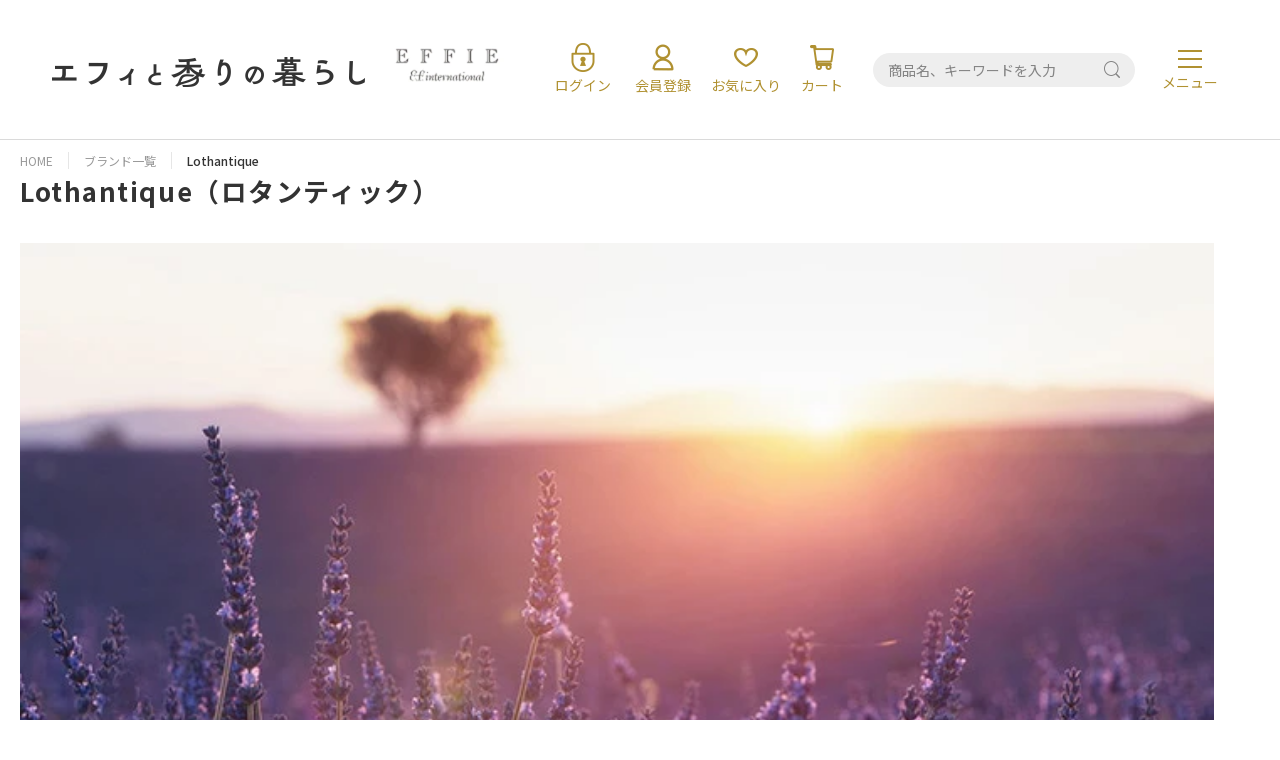

--- FILE ---
content_type: text/html; charset=utf-8
request_url: https://effie.store/collections/lothantique
body_size: 39338
content:
<!DOCTYPE html>
<html lang="ja">
<head prefix="og: http://ogp.me/ns# fb: http://ogp.me/ns/fb# article: http://ogp.me/ns/article#">
 
<meta charset="utf-8">
  <!-- viewport & viewport-extra -->
  <meta name="viewport" content="width=device-width, initial-scale=1.0">
<script src="//effie.store/cdn/shop/t/7/assets/viewport-extra.min.js?v=92911817095697416461716791828" type="text/javascript"></script>
  <!-- /viewport & viewport-extra -->
<meta name="description" content="Lothantiqueロタンティックは100年を超える歴史を持つ、フランスで最も有名なフレグランスブランドの1つです。夏には一面にラベンダーが咲くプロヴァンスの山間に広大な工場を有しています。">
<meta property="og:type" content="website">
<meta property="og:locale" content="ja_JP">
<meta property="og:title" content="Lothantique（ロタンティック）公式｜エフィと香りの暮らし">
<meta property="og:description" content="Lothantiqueロタンティックは100年を超える歴史を持つ、フランスで最も有名なフレグランスブランドの1つです。夏には一面にラベンダーが咲くプロヴァンスの山間に広大な工場を有しています。">
<meta property="og:image" content="http://effie.store/cdn/shop/t/7/assets/OGP.png?v=129339653932079528891716607595">
<meta property="og:image:secure_url" content="https://effie.store/cdn/shop/t/7/assets/OGP.png?v=129339653932079528891716607595">
<meta name="twitter:card" content="summary_large_image">
<meta name="twitter:site" content="">
<meta name="twitter:creator" content="">
<meta name="twitter:title" content="Lothantique（ロタンティック）公式｜エフィと香りの暮らし">
<meta name="twitter:description" content="Lothantiqueロタンティックは100年を超える歴史を持つ、フランスで最も有名なフレグランスブランドの1つです。夏には一面にラベンダーが咲くプロヴァンスの山間に広大な工場を有しています。">
<meta name="twitter:image:src" content="https://effie.store/cdn/shop/t/7/assets/OGP.png?v=129339653932079528891716607595">
<meta name="format-detection" content="telephone=no, email=no, address=no"><link rel="canonical" href="https://effie.store/collections/lothantique"> 
<script>window.performance && window.performance.mark && window.performance.mark('shopify.content_for_header.start');</script><meta name="facebook-domain-verification" content="vjcckmed22orcr3knvdi3iy8mkdm34">
<meta name="google-site-verification" content="e3Nhubky2olGwxNtErfemoo4v0RFzGD2axKGCWme7ag">
<meta id="shopify-digital-wallet" name="shopify-digital-wallet" content="/46947860648/digital_wallets/dialog">
<meta name="shopify-requires-components" content="true" product-ids="8985663766753">
<meta name="shopify-checkout-api-token" content="85afe9f103b1df2e27b5a3abf9260efa">
<link rel="alternate" type="application/atom+xml" title="Feed" href="/collections/lothantique.atom" />
<link rel="alternate" type="application/json+oembed" href="https://effie.store/collections/lothantique.oembed">
<script async="async" src="/checkouts/internal/preloads.js?locale=ja-JP"></script>
<link rel="preconnect" href="https://shop.app" crossorigin="anonymous">
<script async="async" src="https://shop.app/checkouts/internal/preloads.js?locale=ja-JP&shop_id=46947860648" crossorigin="anonymous"></script>
<script id="apple-pay-shop-capabilities" type="application/json">{"shopId":46947860648,"countryCode":"JP","currencyCode":"JPY","merchantCapabilities":["supports3DS"],"merchantId":"gid:\/\/shopify\/Shop\/46947860648","merchantName":"エフィと香りの暮らし","requiredBillingContactFields":["postalAddress","email","phone"],"requiredShippingContactFields":["postalAddress","email","phone"],"shippingType":"shipping","supportedNetworks":["visa","masterCard","amex","jcb","discover"],"total":{"type":"pending","label":"エフィと香りの暮らし","amount":"1.00"},"shopifyPaymentsEnabled":true,"supportsSubscriptions":true}</script>
<script id="shopify-features" type="application/json">{"accessToken":"85afe9f103b1df2e27b5a3abf9260efa","betas":["rich-media-storefront-analytics"],"domain":"effie.store","predictiveSearch":false,"shopId":46947860648,"locale":"ja"}</script>
<script>var Shopify = Shopify || {};
Shopify.shop = "efinternational.myshopify.com";
Shopify.locale = "ja";
Shopify.currency = {"active":"JPY","rate":"1.0"};
Shopify.country = "JP";
Shopify.theme = {"name":"【更新完了】2024-05-30-new-effie-theme","id":142510620897,"schema_name":"Themekit template theme","schema_version":"1.0.0","theme_store_id":null,"role":"main"};
Shopify.theme.handle = "null";
Shopify.theme.style = {"id":null,"handle":null};
Shopify.cdnHost = "effie.store/cdn";
Shopify.routes = Shopify.routes || {};
Shopify.routes.root = "/";</script>
<script type="module">!function(o){(o.Shopify=o.Shopify||{}).modules=!0}(window);</script>
<script>!function(o){function n(){var o=[];function n(){o.push(Array.prototype.slice.apply(arguments))}return n.q=o,n}var t=o.Shopify=o.Shopify||{};t.loadFeatures=n(),t.autoloadFeatures=n()}(window);</script>
<script>
  window.ShopifyPay = window.ShopifyPay || {};
  window.ShopifyPay.apiHost = "shop.app\/pay";
  window.ShopifyPay.redirectState = null;
</script>
<script id="shop-js-analytics" type="application/json">{"pageType":"collection"}</script>
<script defer="defer" async type="module" src="//effie.store/cdn/shopifycloud/shop-js/modules/v2/client.init-shop-cart-sync_CSE-8ASR.ja.esm.js"></script>
<script defer="defer" async type="module" src="//effie.store/cdn/shopifycloud/shop-js/modules/v2/chunk.common_DDD8GOhs.esm.js"></script>
<script defer="defer" async type="module" src="//effie.store/cdn/shopifycloud/shop-js/modules/v2/chunk.modal_B6JNj9sU.esm.js"></script>
<script type="module">
  await import("//effie.store/cdn/shopifycloud/shop-js/modules/v2/client.init-shop-cart-sync_CSE-8ASR.ja.esm.js");
await import("//effie.store/cdn/shopifycloud/shop-js/modules/v2/chunk.common_DDD8GOhs.esm.js");
await import("//effie.store/cdn/shopifycloud/shop-js/modules/v2/chunk.modal_B6JNj9sU.esm.js");

  window.Shopify.SignInWithShop?.initShopCartSync?.({"fedCMEnabled":true,"windoidEnabled":true});

</script>
<script>
  window.Shopify = window.Shopify || {};
  if (!window.Shopify.featureAssets) window.Shopify.featureAssets = {};
  window.Shopify.featureAssets['shop-js'] = {"shop-cart-sync":["modules/v2/client.shop-cart-sync_BCoLmxl3.ja.esm.js","modules/v2/chunk.common_DDD8GOhs.esm.js","modules/v2/chunk.modal_B6JNj9sU.esm.js"],"init-fed-cm":["modules/v2/client.init-fed-cm_BUzkuSqB.ja.esm.js","modules/v2/chunk.common_DDD8GOhs.esm.js","modules/v2/chunk.modal_B6JNj9sU.esm.js"],"init-shop-email-lookup-coordinator":["modules/v2/client.init-shop-email-lookup-coordinator_BW32axq4.ja.esm.js","modules/v2/chunk.common_DDD8GOhs.esm.js","modules/v2/chunk.modal_B6JNj9sU.esm.js"],"init-windoid":["modules/v2/client.init-windoid_BvNGLRkF.ja.esm.js","modules/v2/chunk.common_DDD8GOhs.esm.js","modules/v2/chunk.modal_B6JNj9sU.esm.js"],"shop-button":["modules/v2/client.shop-button_CH0XKSrs.ja.esm.js","modules/v2/chunk.common_DDD8GOhs.esm.js","modules/v2/chunk.modal_B6JNj9sU.esm.js"],"shop-cash-offers":["modules/v2/client.shop-cash-offers_DjoQtMHe.ja.esm.js","modules/v2/chunk.common_DDD8GOhs.esm.js","modules/v2/chunk.modal_B6JNj9sU.esm.js"],"shop-toast-manager":["modules/v2/client.shop-toast-manager_B8NLGr5M.ja.esm.js","modules/v2/chunk.common_DDD8GOhs.esm.js","modules/v2/chunk.modal_B6JNj9sU.esm.js"],"init-shop-cart-sync":["modules/v2/client.init-shop-cart-sync_CSE-8ASR.ja.esm.js","modules/v2/chunk.common_DDD8GOhs.esm.js","modules/v2/chunk.modal_B6JNj9sU.esm.js"],"init-customer-accounts-sign-up":["modules/v2/client.init-customer-accounts-sign-up_C-LwrDE-.ja.esm.js","modules/v2/client.shop-login-button_D0X6bVTm.ja.esm.js","modules/v2/chunk.common_DDD8GOhs.esm.js","modules/v2/chunk.modal_B6JNj9sU.esm.js"],"pay-button":["modules/v2/client.pay-button_imCDqct4.ja.esm.js","modules/v2/chunk.common_DDD8GOhs.esm.js","modules/v2/chunk.modal_B6JNj9sU.esm.js"],"init-customer-accounts":["modules/v2/client.init-customer-accounts_CxIJyI-K.ja.esm.js","modules/v2/client.shop-login-button_D0X6bVTm.ja.esm.js","modules/v2/chunk.common_DDD8GOhs.esm.js","modules/v2/chunk.modal_B6JNj9sU.esm.js"],"avatar":["modules/v2/client.avatar_BTnouDA3.ja.esm.js"],"init-shop-for-new-customer-accounts":["modules/v2/client.init-shop-for-new-customer-accounts_DRBL7B82.ja.esm.js","modules/v2/client.shop-login-button_D0X6bVTm.ja.esm.js","modules/v2/chunk.common_DDD8GOhs.esm.js","modules/v2/chunk.modal_B6JNj9sU.esm.js"],"shop-follow-button":["modules/v2/client.shop-follow-button_D610YzXR.ja.esm.js","modules/v2/chunk.common_DDD8GOhs.esm.js","modules/v2/chunk.modal_B6JNj9sU.esm.js"],"checkout-modal":["modules/v2/client.checkout-modal_NhzDspE5.ja.esm.js","modules/v2/chunk.common_DDD8GOhs.esm.js","modules/v2/chunk.modal_B6JNj9sU.esm.js"],"shop-login-button":["modules/v2/client.shop-login-button_D0X6bVTm.ja.esm.js","modules/v2/chunk.common_DDD8GOhs.esm.js","modules/v2/chunk.modal_B6JNj9sU.esm.js"],"lead-capture":["modules/v2/client.lead-capture_pLpCOlEn.ja.esm.js","modules/v2/chunk.common_DDD8GOhs.esm.js","modules/v2/chunk.modal_B6JNj9sU.esm.js"],"shop-login":["modules/v2/client.shop-login_DiHM-Diw.ja.esm.js","modules/v2/chunk.common_DDD8GOhs.esm.js","modules/v2/chunk.modal_B6JNj9sU.esm.js"],"payment-terms":["modules/v2/client.payment-terms_BdLTgEH_.ja.esm.js","modules/v2/chunk.common_DDD8GOhs.esm.js","modules/v2/chunk.modal_B6JNj9sU.esm.js"]};
</script>
<script>(function() {
  var isLoaded = false;
  function asyncLoad() {
    if (isLoaded) return;
    isLoaded = true;
    var urls = ["\/\/www.powr.io\/powr.js?powr-token=efinternational.myshopify.com\u0026external-type=shopify\u0026shop=efinternational.myshopify.com","https:\/\/static.klaviyo.com\/onsite\/js\/klaviyo.js?company_id=VLQGuj\u0026shop=efinternational.myshopify.com","https:\/\/assets.storecrm.com\/assets\/js\/storecrm.js?store_id=01JBBFFVA5T7FRYY5J0RWVCFW3\u0026shop=efinternational.myshopify.com"];
    for (var i = 0; i < urls.length; i++) {
      var s = document.createElement('script');
      s.type = 'text/javascript';
      s.async = true;
      s.src = urls[i];
      var x = document.getElementsByTagName('script')[0];
      x.parentNode.insertBefore(s, x);
    }
  };
  if(window.attachEvent) {
    window.attachEvent('onload', asyncLoad);
  } else {
    window.addEventListener('load', asyncLoad, false);
  }
})();</script>
<script id="__st">var __st={"a":46947860648,"offset":32400,"reqid":"56debcfb-614f-4bee-bd70-9baac5c7deb2-1769781577","pageurl":"effie.store\/collections\/lothantique","u":"f6724826059b","p":"collection","rtyp":"collection","rid":230756548776};</script>
<script>window.ShopifyPaypalV4VisibilityTracking = true;</script>
<script id="captcha-bootstrap">!function(){'use strict';const t='contact',e='account',n='new_comment',o=[[t,t],['blogs',n],['comments',n],[t,'customer']],c=[[e,'customer_login'],[e,'guest_login'],[e,'recover_customer_password'],[e,'create_customer']],r=t=>t.map((([t,e])=>`form[action*='/${t}']:not([data-nocaptcha='true']) input[name='form_type'][value='${e}']`)).join(','),a=t=>()=>t?[...document.querySelectorAll(t)].map((t=>t.form)):[];function s(){const t=[...o],e=r(t);return a(e)}const i='password',u='form_key',d=['recaptcha-v3-token','g-recaptcha-response','h-captcha-response',i],f=()=>{try{return window.sessionStorage}catch{return}},m='__shopify_v',_=t=>t.elements[u];function p(t,e,n=!1){try{const o=window.sessionStorage,c=JSON.parse(o.getItem(e)),{data:r}=function(t){const{data:e,action:n}=t;return t[m]||n?{data:e,action:n}:{data:t,action:n}}(c);for(const[e,n]of Object.entries(r))t.elements[e]&&(t.elements[e].value=n);n&&o.removeItem(e)}catch(o){console.error('form repopulation failed',{error:o})}}const l='form_type',E='cptcha';function T(t){t.dataset[E]=!0}const w=window,h=w.document,L='Shopify',v='ce_forms',y='captcha';let A=!1;((t,e)=>{const n=(g='f06e6c50-85a8-45c8-87d0-21a2b65856fe',I='https://cdn.shopify.com/shopifycloud/storefront-forms-hcaptcha/ce_storefront_forms_captcha_hcaptcha.v1.5.2.iife.js',D={infoText:'hCaptchaによる保護',privacyText:'プライバシー',termsText:'利用規約'},(t,e,n)=>{const o=w[L][v],c=o.bindForm;if(c)return c(t,g,e,D).then(n);var r;o.q.push([[t,g,e,D],n]),r=I,A||(h.body.append(Object.assign(h.createElement('script'),{id:'captcha-provider',async:!0,src:r})),A=!0)});var g,I,D;w[L]=w[L]||{},w[L][v]=w[L][v]||{},w[L][v].q=[],w[L][y]=w[L][y]||{},w[L][y].protect=function(t,e){n(t,void 0,e),T(t)},Object.freeze(w[L][y]),function(t,e,n,w,h,L){const[v,y,A,g]=function(t,e,n){const i=e?o:[],u=t?c:[],d=[...i,...u],f=r(d),m=r(i),_=r(d.filter((([t,e])=>n.includes(e))));return[a(f),a(m),a(_),s()]}(w,h,L),I=t=>{const e=t.target;return e instanceof HTMLFormElement?e:e&&e.form},D=t=>v().includes(t);t.addEventListener('submit',(t=>{const e=I(t);if(!e)return;const n=D(e)&&!e.dataset.hcaptchaBound&&!e.dataset.recaptchaBound,o=_(e),c=g().includes(e)&&(!o||!o.value);(n||c)&&t.preventDefault(),c&&!n&&(function(t){try{if(!f())return;!function(t){const e=f();if(!e)return;const n=_(t);if(!n)return;const o=n.value;o&&e.removeItem(o)}(t);const e=Array.from(Array(32),(()=>Math.random().toString(36)[2])).join('');!function(t,e){_(t)||t.append(Object.assign(document.createElement('input'),{type:'hidden',name:u})),t.elements[u].value=e}(t,e),function(t,e){const n=f();if(!n)return;const o=[...t.querySelectorAll(`input[type='${i}']`)].map((({name:t})=>t)),c=[...d,...o],r={};for(const[a,s]of new FormData(t).entries())c.includes(a)||(r[a]=s);n.setItem(e,JSON.stringify({[m]:1,action:t.action,data:r}))}(t,e)}catch(e){console.error('failed to persist form',e)}}(e),e.submit())}));const S=(t,e)=>{t&&!t.dataset[E]&&(n(t,e.some((e=>e===t))),T(t))};for(const o of['focusin','change'])t.addEventListener(o,(t=>{const e=I(t);D(e)&&S(e,y())}));const B=e.get('form_key'),M=e.get(l),P=B&&M;t.addEventListener('DOMContentLoaded',(()=>{const t=y();if(P)for(const e of t)e.elements[l].value===M&&p(e,B);[...new Set([...A(),...v().filter((t=>'true'===t.dataset.shopifyCaptcha))])].forEach((e=>S(e,t)))}))}(h,new URLSearchParams(w.location.search),n,t,e,['guest_login'])})(!0,!0)}();</script>
<script integrity="sha256-4kQ18oKyAcykRKYeNunJcIwy7WH5gtpwJnB7kiuLZ1E=" data-source-attribution="shopify.loadfeatures" defer="defer" src="//effie.store/cdn/shopifycloud/storefront/assets/storefront/load_feature-a0a9edcb.js" crossorigin="anonymous"></script>
<script crossorigin="anonymous" defer="defer" src="//effie.store/cdn/shopifycloud/storefront/assets/shopify_pay/storefront-65b4c6d7.js?v=20250812"></script>
<script data-source-attribution="shopify.dynamic_checkout.dynamic.init">var Shopify=Shopify||{};Shopify.PaymentButton=Shopify.PaymentButton||{isStorefrontPortableWallets:!0,init:function(){window.Shopify.PaymentButton.init=function(){};var t=document.createElement("script");t.src="https://effie.store/cdn/shopifycloud/portable-wallets/latest/portable-wallets.ja.js",t.type="module",document.head.appendChild(t)}};
</script>
<script data-source-attribution="shopify.dynamic_checkout.buyer_consent">
  function portableWalletsHideBuyerConsent(e){var t=document.getElementById("shopify-buyer-consent"),n=document.getElementById("shopify-subscription-policy-button");t&&n&&(t.classList.add("hidden"),t.setAttribute("aria-hidden","true"),n.removeEventListener("click",e))}function portableWalletsShowBuyerConsent(e){var t=document.getElementById("shopify-buyer-consent"),n=document.getElementById("shopify-subscription-policy-button");t&&n&&(t.classList.remove("hidden"),t.removeAttribute("aria-hidden"),n.addEventListener("click",e))}window.Shopify?.PaymentButton&&(window.Shopify.PaymentButton.hideBuyerConsent=portableWalletsHideBuyerConsent,window.Shopify.PaymentButton.showBuyerConsent=portableWalletsShowBuyerConsent);
</script>
<script data-source-attribution="shopify.dynamic_checkout.cart.bootstrap">document.addEventListener("DOMContentLoaded",(function(){function t(){return document.querySelector("shopify-accelerated-checkout-cart, shopify-accelerated-checkout")}if(t())Shopify.PaymentButton.init();else{new MutationObserver((function(e,n){t()&&(Shopify.PaymentButton.init(),n.disconnect())})).observe(document.body,{childList:!0,subtree:!0})}}));
</script>
<script id='scb4127' type='text/javascript' async='' src='https://effie.store/cdn/shopifycloud/privacy-banner/storefront-banner.js'></script><link id="shopify-accelerated-checkout-styles" rel="stylesheet" media="screen" href="https://effie.store/cdn/shopifycloud/portable-wallets/latest/accelerated-checkout-backwards-compat.css" crossorigin="anonymous">
<style id="shopify-accelerated-checkout-cart">
        #shopify-buyer-consent {
  margin-top: 1em;
  display: inline-block;
  width: 100%;
}

#shopify-buyer-consent.hidden {
  display: none;
}

#shopify-subscription-policy-button {
  background: none;
  border: none;
  padding: 0;
  text-decoration: underline;
  font-size: inherit;
  cursor: pointer;
}

#shopify-subscription-policy-button::before {
  box-shadow: none;
}

      </style>

<script>window.performance && window.performance.mark && window.performance.mark('shopify.content_for_header.end');</script>
<title>Lothantique（ロタンティック）公式｜エフィと香りの暮らし</title>
<link href="//effie.store/cdn/shop/t/7/assets/styles_.css?v=16394312158855683671718945592" rel="stylesheet" type="text/css" media="all" />
<link href="//effie.store/cdn/shop/t/7/assets/202405new_top.css?v=179094081026631069181759728330" rel="stylesheet" type="text/css" media="all" />
<link href="//effie.store/cdn/shop/t/7/assets/202405new_brand.css?v=140033567721490844841748926590" rel="stylesheet" type="text/css" media="all" />
<link href="//effie.store/cdn/shop/t/7/assets/202405new_cart.css?v=170366128570666812051721735235" rel="stylesheet" type="text/css" media="all" />
<link href="//effie.store/cdn/shop/t/7/assets/202405new_item.css?v=118627252155363206961747751452" rel="stylesheet" type="text/css" media="all" />
<link href="//effie.store/cdn/shop/t/7/assets/202405new_search.css?v=79728698821448856081720757303" rel="stylesheet" type="text/css" media="all" />
<link href="//effie.store/cdn/shop/t/7/assets/202505adjust_item.css?v=75309471641661150491747756669" rel="stylesheet" type="text/css" media="all" />

<script>document.documentElement.insertAdjacentHTML('afterbegin', '<div class="loadWindow">');</script>
<meta name="google-site-verification" content="hoI02Z3whvO2k9KLAuJ7PuHGUM_e2mubzdjhUCi4GYM" />
<link rel="preconnect" href="https://fonts.googleapis.com">
<link rel="preconnect" href="https://fonts.gstatic.com" crossorigin>
<link href="https://fonts.googleapis.com/css2?family=Noto+Sans+JP:wght@100..900&family=Poppins:wght@500&family=Roboto:ital,wght@0,100;0,300;0,400;0,500;0,700;0,900;1,100;1,300;1,400;1,500;1,700;1,900&display=swap" rel="stylesheet">
<!-- BEGIN app block: shopify://apps/instafeed/blocks/head-block/c447db20-095d-4a10-9725-b5977662c9d5 --><link rel="preconnect" href="https://cdn.nfcube.com/">
<link rel="preconnect" href="https://scontent.cdninstagram.com/">


  <script>
    document.addEventListener('DOMContentLoaded', function () {
      let instafeedScript = document.createElement('script');

      
        instafeedScript.src = 'https://storage.nfcube.com/instafeed-bd90dceeaa6afb9536ae78bc117a0aa4.js';
      

      document.body.appendChild(instafeedScript);
    });
  </script>





<!-- END app block --><!-- BEGIN app block: shopify://apps/klaviyo-email-marketing-sms/blocks/klaviyo-onsite-embed/2632fe16-c075-4321-a88b-50b567f42507 -->












  <script async src="https://static.klaviyo.com/onsite/js/VLQGuj/klaviyo.js?company_id=VLQGuj"></script>
  <script>!function(){if(!window.klaviyo){window._klOnsite=window._klOnsite||[];try{window.klaviyo=new Proxy({},{get:function(n,i){return"push"===i?function(){var n;(n=window._klOnsite).push.apply(n,arguments)}:function(){for(var n=arguments.length,o=new Array(n),w=0;w<n;w++)o[w]=arguments[w];var t="function"==typeof o[o.length-1]?o.pop():void 0,e=new Promise((function(n){window._klOnsite.push([i].concat(o,[function(i){t&&t(i),n(i)}]))}));return e}}})}catch(n){window.klaviyo=window.klaviyo||[],window.klaviyo.push=function(){var n;(n=window._klOnsite).push.apply(n,arguments)}}}}();</script>

  




  <script>
    window.klaviyoReviewsProductDesignMode = false
  </script>







<!-- END app block --><!-- BEGIN app block: shopify://apps/tipo-product-auction/blocks/app-embed-block/77eabb13-2cfa-4b28-b113-57ce3d979f51 -->

<script type="text/javascript">
  window.Tipo = window.Tipo || {}
  Tipo.Auction = Tipo.Auction || {}
  Tipo.Auction.currency = "JPY";
  
  
  Tipo.Auction.currency_symbol = "¥";
  

  
    Tipo.Auction.shop = {
      'url': "efinternational.myshopify.com",
      'pennies': [],
      'pricing':  {"id":1,"features":{"order":1,"limit_auction":1,"removeCopyright":false}},
      'pricing_id': 1,
      'configuration': {"domain":"effie.store","iana_timezone":"Asia\/Tokyo","money_format":"{{amount_no_decimals}}","currency":"JPY","timezone":"(GMT+09:00) Asia\/Tokyo"},
      'flags': {"auctionCounter":10},
      'settings': {"general":{"hide":{"price":["live","scheduled","expired"],"addToCart":["live","scheduled","expired"],"additionalPaymentButton":["live","scheduled","expired"]},"color":{"main":{"textColor":{"a":1,"b":47,"g":51,"r":52},"background":{"a":1,"b":234,"g":246,"r":250},"headerColor":{"a":1,"b":47,"g":51,"r":52},"badgeHasWonColor":{"a":1,"b":255,"g":255,"r":255},"badgeOutBidColor":{"a":1,"b":255,"g":255,"r":255},"headerBackground":{"a":1,"b":49,"g":145,"r":175},"badgeHasLostColor":{"a":1,"b":255,"g":255,"r":255},"badgeLeadingColor":{"a":1,"b":255,"g":255,"r":255},"badgePendingColor":{"a":1,"b":255,"g":255,"r":255},"badgeHasWonBackground":{"a":1,"b":49,"g":145,"r":175},"badgeOutbidBackground":{"a":1,"b":49,"g":145,"r":175},"badgeHasLostBackground":{"a":1,"b":49,"g":145,"r":175},"badgeLeadingBackground":{"a":1,"b":49,"g":145,"r":175},"badgePendingBackground":{"a":1,"b":49,"g":145,"r":175}},"table":{"textColor":{"a":1,"b":255,"g":255,"r":255},"background":{"a":1,"b":49,"g":145,"r":175}},"button":{"textColor":{"a":1,"b":255,"g":255,"r":255},"background":{"a":1,"b":49,"g":145,"r":175},"hoverColor":{"a":1,"b":0,"g":169,"r":223}},"remaining":{"remainingText":{"a":1,"b":47,"g":51,"r":52},"textFlipClock":{"a":1,"b":47,"g":51,"r":52},"labelFlipClock":{"a":1,"b":255,"g":255,"r":255},"backgroundFlipClock":{"a":1,"b":255,"g":255,"r":255}},"dependsPriceBid":{"auctionPending":{"a":1,"b":0,"g":117,"r":214},"closedForBidding":{"a":1,"b":124,"g":123,"r":123},"lowBidComparedToOtherBidders":{"a":1,"b":169,"g":172,"r":25},"lowBidComparedToReservePrice":{"a":1,"b":0,"g":117,"r":214}}},"history":{"columns":["bidAmount","bidTime"],"encrypted":true},"selector":{"price":"#ProductPrice-product-template,#ProductPrice,.product-price,.product__price—reg,#productPrice-product-template,.product__current-price,.product-thumb-caption-price-current,.product-item-caption-price-current,.grid-product__price,.product__price,span.price,span.product-price,.productitem--price,.product-pricing,span.money,.product-item__price,.product-list-item-price,p.price,div.price,.product-meta__prices,div.product-price,span#price,.price.money,h3.price,a.price,.price-area,.product-item-price,.pricearea,.collectionGrid .collectionBlock-info \u003e p,#ComparePrice,.product--price-wrapper,.product-page--price-wrapper,.color--shop-accent.font-size--s.t--meta.f--main,.ComparePrice,.ProductPrice,.prodThumb .title span:last-child,.price,.product-single__price-product-template,.product-info-price,.price-money,.prod-price,#price-field,.product-grid--price,.prices,.pricing,#product-price,.money-styling,.compare-at-price,.product-item--price,.card__price,.product-card__price,.product-price__price,.product-item__price-wrapper,.product-single__price,.grid-product__price-wrap,a.grid-link p.grid-link__meta,.product__prices, #comparePrice-product-template, .product-form__quantity, .product-single__quantity","add_to_cart":"form #AddToCart-product-template, form #AddToCart, form #addToCart-product-template, form .product__add-to-cart-button, form .product-form__cart-submit, form .add-to-cart, form .cart-functions \u003e button, form .productitem--action-atc, form .product-form--atc-button, form .product-menu-button-atc, form .product__add-to-cart, form .product-add, form .add-to-cart-button, form #addToCart, form .product-detail__form__action \u003e button, form .product-form-submit-wrap \u003e input, form .product-form input[type=\"submit\"], form input.submit, form .add_to_cart, form .product-item-quick-shop, form #add-to-cart, form .productForm-submit, form .add-to-cart-btn, form .product-single__add-btn, form .quick-add--add-button, form .product-page--add-to-cart, form .addToCart, form .product-form .form-actions, form .button.add, form button#add, form .addtocart, form .AddtoCart, form .product-add input.add, form button#purchase, form[action=\"\/cart\/add\"] button[type=\"submit\"], form .product__form button[type=\"submit\"], form #AddToCart--product-template, form .dynamic-checkout","payment_button":"form .shopify-payment-button,.shopify-payment-button,.shopify-payment-button","custom_class_boxRelatedProduct":"product-recommendations"},"copyright":{"text":"Powered by \u003ca href=\"https:\/\/apps.shopify.com\/tipo-product-auction\" target=\"_blank\"\u003eTipo Product Auction\u003c\/a\u003e","enabled":false,"hideCopyright":false},"countdown":"flipClock","collection":{"badge":true,"enabled":true,"actionBid":true,"remind_me":true,"highestPrice":true},"stopBidding":{"forHighestBidder":true},"iana_timezone":"Asia\/Tokyo","waterfallWinner":{"enabled":true,"limitWin":"1","allowedTime":"48","limitAmount":false,"allowedTimeUnit":"hours","allowedProcessPayment":false}},"notUseAppFile":{"search":true,"collection":true,"customerAccount":true},"translationTabs":{"0":{"label":"Default","value":"default"},"1":{"label":"Japanese","value":"ja"}},"translations":{"ja":{"Won":"落札確定","day":"日","Lost":"落札失敗","bids":"入札回数","days":"日","hours":"時間","Outbid":"高値","signIn":"ログイン","Leading":"リーディング","closeAt":"終了まであと","endTime":"終了時刻","liveBid":"入札金額","minutes":"分","seconds":"秒","startAt":"開始まであと","finalBid":"最終入札","placeBid":"入札する","remindMe":"リマインドする","startTime":"開始時刻","subscribe":"定期購読する。","currentBid":"現在の最高入札額","ppBid_time":"日時","startPrice":"開始価格","buyoutPrice":"買取価格","history_win":"入札成功","ppBid_close":"とじる","ppBid_email":"Eメール","startingBid":"入札を開始する。","viewAllBids":"全ての入札を表示","automaticBid":"自動入札","history_lost":"失敗しました。","history_view":"ご意見","noBidsPlaced":"入札されていません。","ppBid_amount":"入札額一覧","ppNote_close":"とじる","reservePrice":"予約価格","history_close":"とじる","history_email":"メール","history_image":"画像","history_myBid":"私の入札","numberOfTurns":"ターン数","openForBidsIn":"入札開始まであと","ppBid_bidding":"入札処理中","ppPenny_close":"とじる","history_action":"アクション","history_status":"スターテス","nextMinimumBid":"最低入札額","pendingAuction":"オークションはまだ開始していません。","pennyIsInvalid":"ペニーが無効です。","ppBid_fullName":"お名前（フルネームは伏せて表示されます）","ppLoginContent":"入札するには、当オンラインショップの無料会員登録を完了するか、アカウントをお持ちの方はログインしてください。","history_bidTime":"入札時間","history_closeIn":"クローズイン","history_running":"Running","history_yourBid":"あなたの入札","ppAuction_close":"とじる","ppPenny_Product":"Penny product","auctionIsInvalid":"オークションが無効です。","closedForBidding":"入札は締め切りました","history_checkout":"Checkout","history_username":"ユーザー名","timeBidIsInvalid":"時間入札は無効です。","buyoutPriceButton":"落札価格","history_bidAmount":"入札額","history_placeABid":"入札する","createAFreeAccount":" 無料で会員登録","history_currentBid":"現在の入札","howBuyoutPriceWork":"即落札価格はどのように機能しますか？","yourPriceIsInvalid":"価格が無効です。","history_productName":"商品名","howReservePriceWork":"最低入札価格の仕組み","placeAnAutomaticBid":"自動入札","history_actionDetail":"決済","history_emptyHistory":"履歴なし","ppAuctionRemindMe_OR":"または","ppPenny_actionDetail":"即落札","placeABidSuccessfully":"入札に成功しました。","ppAuction_checkoutNow":"すぐに決済","history_auctionHistory":"オークション履歴","howDoAutomaticBidsWork":"自動入札はどのように機能しますか？","youHaveBidOnThisNotYes":"You haven't bid on this lot yet","ppAuctionRemindMe_close":"とじる","SMSNotificationsForWinner":"SMS notifications for winner","howBuyoutPriceWorkContent":"即落札価格とは、出品者がオークションに出品するときに設定する価格で、落札者がその価格以上の金額で入札した場合、即座に落札が発生します。","howReservePriceWorkContent":"最低入札価格とは、落札が発生する最低の入札価格のことです。 オークション終了時点で最低価格に到達していない場合、落札は発生しません。","ppAuctionRemindMe_remindMe":"リマインド","ppAuctionRemindMe_thankyou":"ありがとうございます。","wouldYouLikeToPlaceYourBid":"【ご確認】","youMustLoginToStartBidding":"入札にはサインインが必要です","pleaseInsertAValidBidAmount":"有効な入札金額を入力してください。","updateNumberPhoneSuccessful":"電話番号を更新しました。","howDoAutomaticBidsWorkContent":"自動入札を設定すると、他の入札がお客様の入札を上回るたびに、自動システムがお客様に代わって新しい入札を実行します。 自動入札を設定するには、入札の上限額を設定します。 その後、自動システムは上限額に達するまで毎回最小の更新額で入札を続けます。","pleaseInsertAValidPhoneNumber":"有効な電話番号を入力してください。","ppAuctionRemindMe_PhoneNumber":"電話番号","popupSMSNotificationsForWinner":"落札者の SMS 通知","ppAuctionRemindMe_EmailAddress":"メールアドレス","youHaveNumberAuctionsBuyItHere":"Penny がありません。入札するにはペニーを購入してください。","somethingWentWrongPleaseTryAgain":"正常に処理できませんでした。もう一度やりなおしてください。","stopBiddingTwiceForHighestBidder":"あなたが現在の最高入札者です。他の人がより高い金額で入札しない限り、次の入札はできません。","ppAuction_theAuctionHasBeenClosed":"このオークションは終了しました。","messageCustomerBid_YourBidIsTooLow":"入札単価が低すぎます。","ppAuction_theAuctionHasBeenStopped":"このオークションは終了しました。","ppMessageCustomerBid_reserveMessage":"予約メッセージ","messageCustomerBid_youHaveBeenOutBid":"他の参加者が入札金額を更新しました。","popupSMSNotificationsForWinnerContent":"落札ごとに SMS を送信します。この電話番号は SMS の送信に使用されます。","ppMessageCustomerBid_areSureYouWantToBid":"Are you sure you want to bid?","messageCustomerBid_youHaveBidOnThisNotYes":"あなたはまだ入札していません。","ppAuctionRemindMe_remindMeAboutThisAuction":"オークションについて通知する","ppMessageCustomerBid_reserveMessageContent":"入札額が最低落札価格を下回っています。この商品は最低落札価格に到達しない限り落札されません。入札額を増やして、落札できるようにしましょう。","ppAuctionRemindMe_pleaseEnterAValidPhoneNumber":"有効な電話番号を入力してください。","ppAuctionRemindMe_pleaseEnterAValidEmailAddress":"有効なメールアドレスを入力してください","ppAuction_congratulationYourAreWinnerCheckoutNow":"おめでとうございます！落札が成功しました！","ppAuctionRemindMe_weWillNotifyYouWhenTheAuctionStart":"オークション開始時にお知らせします。","messageCustomerBid_youCanNoLongerPlaceAnyBidsOnThisLot":"このロットにはこれ以上入札できません。","ppAuctionRemindMe_PleaseEnterYourEmailAddressBelowWeWillSendYouANotificationEmailWhenTheAuctionStart":"以下にメールアドレスを入力すると、オークション開始時に通知します。メールは英語表示になっております、申し訳ありませんがご了承ください。","ppAuctionRemindMe_PleaseEnterYourEmailAddressOrNumberPhoneBelowWeWillSendYouANotificationWhenTheAuctionStart":"以下に電話番号を入力すると、オークション開始時に通知します。通知は英語表示になっております、申し訳ありませんがご了承ください。"},"default":{"Won":"Won","day":"d","Lost":"Lost","bids":"number of bids","days":"d","hours":"h","Outbid":"Outbid","signIn":"Sign In","Leading":"Leading","closeAt":"Close at","endTime":"End time","liveBid":"Bid directly","minutes":"m","seconds":"s","startAt":"Start at","finalBid":"Final bid","placeBid":"Place bid","remindMe":"Remind Me","startTime":"Start time","subscribe":"subscribe","currentBid":"Current bid","ppBid_time":"Bid time","startPrice":"Start price","buyoutPrice":"Buyout price","history_win":"Win","ppBid_close":"Close","ppBid_email":"Email","startingBid":"Starting Bid","viewAllBids":"View all bids","automaticBid":"Automatic bid","history_lost":"Lost","history_view":"View","noBidsPlaced":"No bids placed","ppBid_amount":"Bid amount","ppNote_close":"Close","reservePrice":"Reserve price","history_close":"閉じる","history_email":"Email","history_image":"Image","history_myBid":"My bid","numberOfTurns":"Number Of Turns","openForBidsIn":"Open for bids in","ppBid_bidding":"Bidding","ppPenny_close":"Close","history_action":"Action","history_status":"Status","nextMinimumBid":"Next minimum bid","pendingAuction":"Pending Auction","pennyIsInvalid":"Penny is invalid","ppBid_fullName":"Full name","ppLoginContent":"In order to place your bid, you'll only need to {signIn|Sign in} or create a free account","history_bidTime":"Bid time","history_closeIn":"Close In","history_running":"Running","history_yourBid":"Your Bid","ppAuction_close":"Close","ppPenny_Product":"Penny product","auctionIsInvalid":"Auction is invalid","closedForBidding":"Closed for bidding","history_checkout":"Checkout","history_username":"Username","timeBidIsInvalid":"Time bid is invalid","buyoutPriceButton":"Buyout Price {buyout_price}","history_bidAmount":"Bid amount","history_placeABid":"Place A Bid","createAFreeAccount":"Create a free account","history_currentBid":"Current Bid","howBuyoutPriceWork":"How Buyout price work?","yourPriceIsInvalid":"Your price is invalid","history_productName":"Product Name","howReservePriceWork":"How Reserve price work?","placeAnAutomaticBid":"Place an automatic bid","history_actionDetail":"Checkout","history_emptyHistory":"Empty history","ppAuctionRemindMe_OR":"OR","ppPenny_actionDetail":"Buyout","placeABidSuccessfully":"Place a bid successfully","ppAuction_checkoutNow":"Checkout now","history_auctionHistory":"Auction history","howDoAutomaticBidsWork":"How do automatic bids work?","youHaveBidOnThisNotYes":"You haven't bid on this lot yet","ppAuctionRemindMe_close":"Close","SMSNotificationsForWinner":"SMS notifications for winner","howBuyoutPriceWorkContent":"Buyout price is the price that, if accepted by a bidder, immediately ends the auction and awards the item to bidder","howReservePriceWorkContent":"The reserve price represents the hidden minimum value that a seller is willing to let their lot go for. If the auction ends and the reserve price has not been met, the lot will not be auctioned off.","ppAuctionRemindMe_remindMe":"Remind me","ppAuctionRemindMe_thankyou":"Thank you","wouldYouLikeToPlaceYourBid":"Would you like to place your bid?","youMustLoginToStartBidding":"You must {login|log in} to start bidding ","pleaseInsertAValidBidAmount":"Please insert a valid bid amount","updateNumberPhoneSuccessful":"Update number phone successful","howDoAutomaticBidsWorkContent":"By setting up an automatic bid, our system will automatically place new bids on your behalf each time you are outbid. All you need to do is enter the maximum price you are willing to bid for an item. Our system will then keep on bidding for you, by the smallest possible increase each time, until your maximum price is reached.","pleaseInsertAValidPhoneNumber":"Please insert a valid phone number","ppAuctionRemindMe_PhoneNumber":"Phone Number","popupSMSNotificationsForWinner":"SMS notifications for winner ?","ppAuctionRemindMe_EmailAddress":"Email Address","youHaveNumberAuctionsBuyItHere":"You have no penny. Buy penny {here|here} to place a bid","somethingWentWrongPleaseTryAgain":"Something went wrong, please try again","stopBiddingTwiceForHighestBidder":"You are the highest bidder now. You can not place the next bid unless you are outbid.","ppAuction_theAuctionHasBeenClosed":"The auction has been closed.","messageCustomerBid_YourBidIsTooLow":"Your bid is too low","ppAuction_theAuctionHasBeenStopped":"The auction has been stopped","ppMessageCustomerBid_reserveMessage":"Reserve message","messageCustomerBid_youHaveBeenOutBid":"You've been outbid!","popupSMSNotificationsForWinnerContent":"The phone number will be used to receive sms every time you win the auction.","ppMessageCustomerBid_areSureYouWantToBid":"Are you sure you want to bid?","messageCustomerBid_youHaveBidOnThisNotYes":"You haven't bid on this lot yet","ppAuctionRemindMe_remindMeAboutThisAuction":"Remind me about this auction","ppMessageCustomerBid_reserveMessageContent":"Your bid is too low Your bid is below the reserve price. This item won't be auctioned off unless it reaches the reserve price, so place another bid to make sure you don't miss out!","ppAuctionRemindMe_pleaseEnterAValidPhoneNumber":"Please enter a valid phone number","ppAuctionRemindMe_pleaseEnterAValidEmailAddress":"Please enter a valid email address","ppAuction_congratulationYourAreWinnerCheckoutNow":"Congratulation! Your are winner. {checkout|Checkout} now","ppAuctionRemindMe_weWillNotifyYouWhenTheAuctionStart":"We will notify you when the auction start","messageCustomerBid_youCanNoLongerPlaceAnyBidsOnThisLot":"You can no longer place any bids on this lot.","ppAuctionRemindMe_PleaseEnterYourEmailAddressBelowWeWillSendYouANotificationEmailWhenTheAuctionStart":"Please enter your email address below, we will send you a notification email when the auction start.","ppAuctionRemindMe_PleaseEnterYourEmailAddressOrNumberPhoneBelowWeWillSendYouANotificationWhenTheAuctionStart":"Please enter your email address or number phone below, we will send you a notification when the auction start."}},"mail":{"customer":{"templates":{"bid":{"enabled":true},"remind_me":{"content":"","enabled":true,"subject":"","timeSend":"5","timeUnit":"minutes"}}}},"sms":{"customer":{"templates":{"winner":{"enabled":true}}}}},
      'version': 2,
      'apiUrl': ""
    }
  

  Tipo.Auction.page = 'collection';
  Tipo.Auction.locale = {"shop_locale":{"locale":"ja","enabled":true,"primary":true,"published":true}};
  Tipo.Auction.moneyFormat = "{{amount_no_decimals}}";
  
  
  
  
  Tipo.Auction.auctions = [{"id":87328,"name":"オークションテスト","config":{"rule":{"manual":{"ids":[8678483689697],"enabled":true}},"increment":100,"startPrice":1000,"updateVersion":0,"increment_gap_setting":{}},"details":[{"bidId":1501371,"productID":8678483689697},{"bidId":1499284,"productID":8678481264865}],"product_closing":null,"start_at":"2024-08-17T01:00:00.000Z","end_at":"2024-08-19T13:00:00.000Z","fired_start_at":"2024-08-17 03:45:08","fired_end_at":"2024-08-19 13:00:00","locked":0,"created_at":"2024-08-09T01:50:37.000+00:00","updated_at":"2024-08-17T03:45:08.000+00:00"},{"id":87936,"name":"テスト再１","config":{"rule":{"manual":{"ids":[8678481264865],"enabled":true}},"increment":100,"startPrice":3000},"details":[{"bidId":1501304,"productID":8678481264865}],"product_closing":null,"start_at":"2024-08-17T03:43:11.000Z","end_at":"2024-08-19T13:00:00.000Z","fired_start_at":"2024-08-17 03:44:49","fired_end_at":"2024-08-19 13:00:00","locked":0,"created_at":"2024-08-17T03:44:49.000+00:00","updated_at":"2024-08-17T03:44:49.000+00:00"},{"id":88032,"name":"オークション　テスト3","config":{"rule":{"manual":{"ids":[8688176496865],"enabled":true}},"increment":100,"startPrice":800,"updateVersion":0},"details":[{"bidId":1502432,"productID":8688176496865}],"product_closing":null,"start_at":"2024-08-20T02:08:00.000Z","end_at":"2024-08-20T06:00:00.000Z","fired_start_at":"2024-08-20 02:08:01","fired_end_at":"2024-08-20 06:00:00","locked":0,"created_at":"2024-08-19T10:23:21.000+00:00","updated_at":"2024-08-20T02:05:34.000+00:00"},{"id":88148,"name":"ADAM 1.flag","config":{"rule":{"manual":{"ids":[8685160104161],"enabled":true}},"increment":100,"startPrice":4400},"details":[{"bidId":1510960,"productID":8685160104161}],"product_closing":null,"start_at":"2024-08-24T13:00:00.000Z","end_at":"2024-09-01T13:00:00.000Z","fired_start_at":"2024-08-24 13:00:01","fired_end_at":"2024-09-01 13:00:00","locked":0,"created_at":"2024-08-23T02:04:05.000+00:00","updated_at":"2024-08-23T02:04:05.000+00:00"},{"id":88149,"name":"ADAM 2.Tshirts","config":{"rule":{"manual":{"ids":[8685168296161],"enabled":true}},"increment":100,"startPrice":4400},"details":[{"bidId":1510941,"productID":8685168296161}],"product_closing":null,"start_at":"2024-08-24T13:00:00.000Z","end_at":"2024-09-01T13:00:00.000Z","fired_start_at":"2024-08-24 13:00:01","fired_end_at":"2024-09-01 13:00:00","locked":0,"created_at":"2024-08-23T02:05:39.000+00:00","updated_at":"2024-08-23T02:05:39.000+00:00"},{"id":88150,"name":"ADAM 3.Bag","config":{"rule":{"manual":{"ids":[8670441242849],"enabled":true}},"increment":100,"startPrice":5500},"details":[{"bidId":1510959,"productID":8670441242849}],"product_closing":null,"start_at":"2024-08-23T13:00:00.000Z","end_at":"2024-09-01T13:00:00.000Z","fired_start_at":"2024-08-23 13:00:01","fired_end_at":"2024-09-01 13:00:00","locked":0,"created_at":"2024-08-23T02:06:49.000+00:00","updated_at":"2024-08-23T02:06:49.000+00:00"},{"id":88151,"name":"ADAM 4.Cup","config":{"rule":{"manual":{"ids":[8685186253025],"enabled":true}},"increment":100,"startPrice":3300},"details":[{"bidId":1510953,"productID":8685186253025}],"product_closing":null,"start_at":"2024-08-24T13:00:00.000Z","end_at":"2024-09-01T13:00:00.000Z","fired_start_at":"2024-08-24 13:00:01","fired_end_at":"2024-09-01 13:00:00","locked":0,"created_at":"2024-08-23T02:08:03.000+00:00","updated_at":"2024-08-23T02:08:03.000+00:00"},{"id":88152,"name":"ADAM 5.Vet","config":{"rule":{"manual":{"ids":[8685197557985],"enabled":true}},"increment":100,"startPrice":5500},"details":[{"bidId":1510948,"productID":8685197557985}],"product_closing":null,"start_at":"2024-08-24T13:00:00.000Z","end_at":"2024-09-01T13:00:00.000Z","fired_start_at":"2024-08-24 13:00:01","fired_end_at":"2024-09-01 13:00:00","locked":0,"created_at":"2024-08-23T02:09:55.000+00:00","updated_at":"2024-08-23T02:09:55.000+00:00"},{"id":88153,"name":"ADAM 6.Seab","config":{"rule":{"manual":{"ids":[8690129928417],"enabled":true}},"increment":100,"startPrice":5500},"details":[{"bidId":1510961,"productID":8690129928417}],"product_closing":null,"start_at":"2024-08-24T13:00:00.000Z","end_at":"2024-09-01T13:00:00.000Z","fired_start_at":"2024-08-24 13:00:01","fired_end_at":"2024-09-01 13:00:00","locked":0,"created_at":"2024-08-23T02:11:46.000+00:00","updated_at":"2024-08-23T02:11:46.000+00:00"}];
  Tipo.Auction.account_login_url = "/account/login";
</script>
<style>
  
</style>
<!-- END app block --><script src="https://cdn.shopify.com/extensions/019bc2d0-0f91-74d4-a43b-076b6407206d/quick-announcement-bar-prod-97/assets/quickannouncementbar.js" type="text/javascript" defer="defer"></script>
<script src="https://cdn.shopify.com/extensions/019b97b0-6350-7631-8123-95494b086580/socialwidget-instafeed-78/assets/social-widget.min.js" type="text/javascript" defer="defer"></script>
<script src="https://cdn.shopify.com/extensions/019b8c11-57da-716c-9877-4b194d0c7cae/tipo-product-auction-92/assets/tipo.auction.index.js" type="text/javascript" defer="defer"></script>
<link href="https://monorail-edge.shopifysvc.com" rel="dns-prefetch">
<script>(function(){if ("sendBeacon" in navigator && "performance" in window) {try {var session_token_from_headers = performance.getEntriesByType('navigation')[0].serverTiming.find(x => x.name == '_s').description;} catch {var session_token_from_headers = undefined;}var session_cookie_matches = document.cookie.match(/_shopify_s=([^;]*)/);var session_token_from_cookie = session_cookie_matches && session_cookie_matches.length === 2 ? session_cookie_matches[1] : "";var session_token = session_token_from_headers || session_token_from_cookie || "";function handle_abandonment_event(e) {var entries = performance.getEntries().filter(function(entry) {return /monorail-edge.shopifysvc.com/.test(entry.name);});if (!window.abandonment_tracked && entries.length === 0) {window.abandonment_tracked = true;var currentMs = Date.now();var navigation_start = performance.timing.navigationStart;var payload = {shop_id: 46947860648,url: window.location.href,navigation_start,duration: currentMs - navigation_start,session_token,page_type: "collection"};window.navigator.sendBeacon("https://monorail-edge.shopifysvc.com/v1/produce", JSON.stringify({schema_id: "online_store_buyer_site_abandonment/1.1",payload: payload,metadata: {event_created_at_ms: currentMs,event_sent_at_ms: currentMs}}));}}window.addEventListener('pagehide', handle_abandonment_event);}}());</script>
<script id="web-pixels-manager-setup">(function e(e,d,r,n,o){if(void 0===o&&(o={}),!Boolean(null===(a=null===(i=window.Shopify)||void 0===i?void 0:i.analytics)||void 0===a?void 0:a.replayQueue)){var i,a;window.Shopify=window.Shopify||{};var t=window.Shopify;t.analytics=t.analytics||{};var s=t.analytics;s.replayQueue=[],s.publish=function(e,d,r){return s.replayQueue.push([e,d,r]),!0};try{self.performance.mark("wpm:start")}catch(e){}var l=function(){var e={modern:/Edge?\/(1{2}[4-9]|1[2-9]\d|[2-9]\d{2}|\d{4,})\.\d+(\.\d+|)|Firefox\/(1{2}[4-9]|1[2-9]\d|[2-9]\d{2}|\d{4,})\.\d+(\.\d+|)|Chrom(ium|e)\/(9{2}|\d{3,})\.\d+(\.\d+|)|(Maci|X1{2}).+ Version\/(15\.\d+|(1[6-9]|[2-9]\d|\d{3,})\.\d+)([,.]\d+|)( \(\w+\)|)( Mobile\/\w+|) Safari\/|Chrome.+OPR\/(9{2}|\d{3,})\.\d+\.\d+|(CPU[ +]OS|iPhone[ +]OS|CPU[ +]iPhone|CPU IPhone OS|CPU iPad OS)[ +]+(15[._]\d+|(1[6-9]|[2-9]\d|\d{3,})[._]\d+)([._]\d+|)|Android:?[ /-](13[3-9]|1[4-9]\d|[2-9]\d{2}|\d{4,})(\.\d+|)(\.\d+|)|Android.+Firefox\/(13[5-9]|1[4-9]\d|[2-9]\d{2}|\d{4,})\.\d+(\.\d+|)|Android.+Chrom(ium|e)\/(13[3-9]|1[4-9]\d|[2-9]\d{2}|\d{4,})\.\d+(\.\d+|)|SamsungBrowser\/([2-9]\d|\d{3,})\.\d+/,legacy:/Edge?\/(1[6-9]|[2-9]\d|\d{3,})\.\d+(\.\d+|)|Firefox\/(5[4-9]|[6-9]\d|\d{3,})\.\d+(\.\d+|)|Chrom(ium|e)\/(5[1-9]|[6-9]\d|\d{3,})\.\d+(\.\d+|)([\d.]+$|.*Safari\/(?![\d.]+ Edge\/[\d.]+$))|(Maci|X1{2}).+ Version\/(10\.\d+|(1[1-9]|[2-9]\d|\d{3,})\.\d+)([,.]\d+|)( \(\w+\)|)( Mobile\/\w+|) Safari\/|Chrome.+OPR\/(3[89]|[4-9]\d|\d{3,})\.\d+\.\d+|(CPU[ +]OS|iPhone[ +]OS|CPU[ +]iPhone|CPU IPhone OS|CPU iPad OS)[ +]+(10[._]\d+|(1[1-9]|[2-9]\d|\d{3,})[._]\d+)([._]\d+|)|Android:?[ /-](13[3-9]|1[4-9]\d|[2-9]\d{2}|\d{4,})(\.\d+|)(\.\d+|)|Mobile Safari.+OPR\/([89]\d|\d{3,})\.\d+\.\d+|Android.+Firefox\/(13[5-9]|1[4-9]\d|[2-9]\d{2}|\d{4,})\.\d+(\.\d+|)|Android.+Chrom(ium|e)\/(13[3-9]|1[4-9]\d|[2-9]\d{2}|\d{4,})\.\d+(\.\d+|)|Android.+(UC? ?Browser|UCWEB|U3)[ /]?(15\.([5-9]|\d{2,})|(1[6-9]|[2-9]\d|\d{3,})\.\d+)\.\d+|SamsungBrowser\/(5\.\d+|([6-9]|\d{2,})\.\d+)|Android.+MQ{2}Browser\/(14(\.(9|\d{2,})|)|(1[5-9]|[2-9]\d|\d{3,})(\.\d+|))(\.\d+|)|K[Aa][Ii]OS\/(3\.\d+|([4-9]|\d{2,})\.\d+)(\.\d+|)/},d=e.modern,r=e.legacy,n=navigator.userAgent;return n.match(d)?"modern":n.match(r)?"legacy":"unknown"}(),u="modern"===l?"modern":"legacy",c=(null!=n?n:{modern:"",legacy:""})[u],f=function(e){return[e.baseUrl,"/wpm","/b",e.hashVersion,"modern"===e.buildTarget?"m":"l",".js"].join("")}({baseUrl:d,hashVersion:r,buildTarget:u}),m=function(e){var d=e.version,r=e.bundleTarget,n=e.surface,o=e.pageUrl,i=e.monorailEndpoint;return{emit:function(e){var a=e.status,t=e.errorMsg,s=(new Date).getTime(),l=JSON.stringify({metadata:{event_sent_at_ms:s},events:[{schema_id:"web_pixels_manager_load/3.1",payload:{version:d,bundle_target:r,page_url:o,status:a,surface:n,error_msg:t},metadata:{event_created_at_ms:s}}]});if(!i)return console&&console.warn&&console.warn("[Web Pixels Manager] No Monorail endpoint provided, skipping logging."),!1;try{return self.navigator.sendBeacon.bind(self.navigator)(i,l)}catch(e){}var u=new XMLHttpRequest;try{return u.open("POST",i,!0),u.setRequestHeader("Content-Type","text/plain"),u.send(l),!0}catch(e){return console&&console.warn&&console.warn("[Web Pixels Manager] Got an unhandled error while logging to Monorail."),!1}}}}({version:r,bundleTarget:l,surface:e.surface,pageUrl:self.location.href,monorailEndpoint:e.monorailEndpoint});try{o.browserTarget=l,function(e){var d=e.src,r=e.async,n=void 0===r||r,o=e.onload,i=e.onerror,a=e.sri,t=e.scriptDataAttributes,s=void 0===t?{}:t,l=document.createElement("script"),u=document.querySelector("head"),c=document.querySelector("body");if(l.async=n,l.src=d,a&&(l.integrity=a,l.crossOrigin="anonymous"),s)for(var f in s)if(Object.prototype.hasOwnProperty.call(s,f))try{l.dataset[f]=s[f]}catch(e){}if(o&&l.addEventListener("load",o),i&&l.addEventListener("error",i),u)u.appendChild(l);else{if(!c)throw new Error("Did not find a head or body element to append the script");c.appendChild(l)}}({src:f,async:!0,onload:function(){if(!function(){var e,d;return Boolean(null===(d=null===(e=window.Shopify)||void 0===e?void 0:e.analytics)||void 0===d?void 0:d.initialized)}()){var d=window.webPixelsManager.init(e)||void 0;if(d){var r=window.Shopify.analytics;r.replayQueue.forEach((function(e){var r=e[0],n=e[1],o=e[2];d.publishCustomEvent(r,n,o)})),r.replayQueue=[],r.publish=d.publishCustomEvent,r.visitor=d.visitor,r.initialized=!0}}},onerror:function(){return m.emit({status:"failed",errorMsg:"".concat(f," has failed to load")})},sri:function(e){var d=/^sha384-[A-Za-z0-9+/=]+$/;return"string"==typeof e&&d.test(e)}(c)?c:"",scriptDataAttributes:o}),m.emit({status:"loading"})}catch(e){m.emit({status:"failed",errorMsg:(null==e?void 0:e.message)||"Unknown error"})}}})({shopId: 46947860648,storefrontBaseUrl: "https://effie.store",extensionsBaseUrl: "https://extensions.shopifycdn.com/cdn/shopifycloud/web-pixels-manager",monorailEndpoint: "https://monorail-edge.shopifysvc.com/unstable/produce_batch",surface: "storefront-renderer",enabledBetaFlags: ["2dca8a86"],webPixelsConfigList: [{"id":"1888944353","configuration":"{\"pixelEndpoint\": \"https:\/\/data-shopify-pixel.dev.groovymedia.co\/events\", \"shopId\": \"01JBBFFV9XDTCGQCNJJDC1FKP8\"}","eventPayloadVersion":"v1","runtimeContext":"STRICT","scriptVersion":"00c3565f3fd62d3931fd038d65603ef5","type":"APP","apiClientId":5066393,"privacyPurposes":["ANALYTICS","MARKETING","SALE_OF_DATA"],"dataSharingAdjustments":{"protectedCustomerApprovalScopes":["read_customer_address","read_customer_email","read_customer_name","read_customer_personal_data","read_customer_phone"]}},{"id":"944570593","configuration":"{\"pixel_id\":\"699860842732621\",\"pixel_type\":\"facebook_pixel\"}","eventPayloadVersion":"v1","runtimeContext":"OPEN","scriptVersion":"ca16bc87fe92b6042fbaa3acc2fbdaa6","type":"APP","apiClientId":2329312,"privacyPurposes":["ANALYTICS","MARKETING","SALE_OF_DATA"],"dataSharingAdjustments":{"protectedCustomerApprovalScopes":["read_customer_address","read_customer_email","read_customer_name","read_customer_personal_data","read_customer_phone"]}},{"id":"505970913","configuration":"{\"config\":\"{\\\"google_tag_ids\\\":[\\\"G-E72ENTM2T3\\\",\\\"GT-55X3G5BV\\\"],\\\"target_country\\\":\\\"JP\\\",\\\"gtag_events\\\":[{\\\"type\\\":\\\"search\\\",\\\"action_label\\\":\\\"G-E72ENTM2T3\\\"},{\\\"type\\\":\\\"begin_checkout\\\",\\\"action_label\\\":\\\"G-E72ENTM2T3\\\"},{\\\"type\\\":\\\"view_item\\\",\\\"action_label\\\":[\\\"G-E72ENTM2T3\\\",\\\"MC-HMDL3PVC2V\\\"]},{\\\"type\\\":\\\"purchase\\\",\\\"action_label\\\":[\\\"G-E72ENTM2T3\\\",\\\"MC-HMDL3PVC2V\\\"]},{\\\"type\\\":\\\"page_view\\\",\\\"action_label\\\":[\\\"G-E72ENTM2T3\\\",\\\"MC-HMDL3PVC2V\\\"]},{\\\"type\\\":\\\"add_payment_info\\\",\\\"action_label\\\":\\\"G-E72ENTM2T3\\\"},{\\\"type\\\":\\\"add_to_cart\\\",\\\"action_label\\\":\\\"G-E72ENTM2T3\\\"}],\\\"enable_monitoring_mode\\\":false}\"}","eventPayloadVersion":"v1","runtimeContext":"OPEN","scriptVersion":"b2a88bafab3e21179ed38636efcd8a93","type":"APP","apiClientId":1780363,"privacyPurposes":[],"dataSharingAdjustments":{"protectedCustomerApprovalScopes":["read_customer_address","read_customer_email","read_customer_name","read_customer_personal_data","read_customer_phone"]}},{"id":"127500513","eventPayloadVersion":"1","runtimeContext":"LAX","scriptVersion":"1","type":"CUSTOM","privacyPurposes":["ANALYTICS","MARKETING","SALE_OF_DATA"],"name":"Google Analytics 4"},{"id":"shopify-app-pixel","configuration":"{}","eventPayloadVersion":"v1","runtimeContext":"STRICT","scriptVersion":"0450","apiClientId":"shopify-pixel","type":"APP","privacyPurposes":["ANALYTICS","MARKETING"]},{"id":"shopify-custom-pixel","eventPayloadVersion":"v1","runtimeContext":"LAX","scriptVersion":"0450","apiClientId":"shopify-pixel","type":"CUSTOM","privacyPurposes":["ANALYTICS","MARKETING"]}],isMerchantRequest: false,initData: {"shop":{"name":"エフィと香りの暮らし","paymentSettings":{"currencyCode":"JPY"},"myshopifyDomain":"efinternational.myshopify.com","countryCode":"JP","storefrontUrl":"https:\/\/effie.store"},"customer":null,"cart":null,"checkout":null,"productVariants":[],"purchasingCompany":null},},"https://effie.store/cdn","1d2a099fw23dfb22ep557258f5m7a2edbae",{"modern":"","legacy":""},{"shopId":"46947860648","storefrontBaseUrl":"https:\/\/effie.store","extensionBaseUrl":"https:\/\/extensions.shopifycdn.com\/cdn\/shopifycloud\/web-pixels-manager","surface":"storefront-renderer","enabledBetaFlags":"[\"2dca8a86\"]","isMerchantRequest":"false","hashVersion":"1d2a099fw23dfb22ep557258f5m7a2edbae","publish":"custom","events":"[[\"page_viewed\",{}],[\"collection_viewed\",{\"collection\":{\"id\":\"230756548776\",\"title\":\"Lothantique\",\"productVariants\":[{\"price\":{\"amount\":19800.0,\"currencyCode\":\"JPY\"},\"product\":{\"title\":\"【ミレー・エ・ベルトー】オードパルファン リモーネ ネロ 100ml\",\"vendor\":\"エフィと香りの暮らし\",\"id\":\"9008226533601\",\"untranslatedTitle\":\"【ミレー・エ・ベルトー】オードパルファン リモーネ ネロ 100ml\",\"url\":\"\/products\/lothantique-millerbertaux-limonenero\",\"type\":\"香水・オーデコロン\"},\"id\":\"46658809102561\",\"image\":{\"src\":\"\/\/effie.store\/cdn\/shop\/files\/MilleretBertauxAmbVerticalelight.jpg?v=1765260095\"},\"sku\":\"2915\",\"title\":\"Default Title\",\"untranslatedTitle\":\"Default Title\"},{\"price\":{\"amount\":8580.0,\"currencyCode\":\"JPY\"},\"product\":{\"title\":\"【ミレー・エ・ベルトー】オードパルファン お試し2ml全種セット\",\"vendor\":\"エフィと香りの暮らし\",\"id\":\"8985663766753\",\"untranslatedTitle\":\"【ミレー・エ・ベルトー】オードパルファン お試し2ml全種セット\",\"url\":\"\/products\/lothantique-millerbertaux-discovery\",\"type\":\"\"},\"id\":\"46608126869729\",\"image\":{\"src\":\"\/\/effie.store\/cdn\/shop\/files\/IMG_7796.jpg?v=1765259664\"},\"sku\":\"2050\",\"title\":\"Default Title\",\"untranslatedTitle\":\"Default Title\"},{\"price\":{\"amount\":5500.0,\"currencyCode\":\"JPY\"},\"product\":{\"title\":\"【ミレー・エ・ベルトー】サヴォンリキッド（ハンド＆ボディソープ）｜香り3種\",\"vendor\":\"エフィと香りの暮らし\",\"id\":\"8865739210977\",\"untranslatedTitle\":\"【ミレー・エ・ベルトー】サヴォンリキッド（ハンド＆ボディソープ）｜香り3種\",\"url\":\"\/products\/lothantique-milleretbertaux-parfuminterior-savonliquid\",\"type\":\"香水・オーデコロン\"},\"id\":\"46219346870497\",\"image\":{\"src\":\"\/\/effie.store\/cdn\/shop\/files\/sl_in_the_temple.png?v=1741077240\"},\"sku\":\"2946\",\"title\":\"2946| イン ザ テンプル 500ml\",\"untranslatedTitle\":\"2946| イン ザ テンプル 500ml\"},{\"price\":{\"amount\":9900.0,\"currencyCode\":\"JPY\"},\"product\":{\"title\":\"【ミレー・エ・ベルトー】ブジ（キャンドル）｜香り3種\",\"vendor\":\"エフィと香りの暮らし\",\"id\":\"8865731510497\",\"untranslatedTitle\":\"【ミレー・エ・ベルトー】ブジ（キャンドル）｜香り3種\",\"url\":\"\/products\/lothantique-milleretbertaux-parfuminterior-candle\",\"type\":\"香水・オーデコロン\"},\"id\":\"46219312005345\",\"image\":{\"src\":\"\/\/effie.store\/cdn\/shop\/files\/bg_m_b_in_the_temple.png?v=1741076425\"},\"sku\":\"2941\",\"title\":\"2941| イン ザ テンプル 190g\",\"untranslatedTitle\":\"2941| イン ザ テンプル 190g\"},{\"price\":{\"amount\":19800.0,\"currencyCode\":\"JPY\"},\"product\":{\"title\":\"【ミレー・エ・ベルトー】バトン ア パルファン 500ml｜香り3種\",\"vendor\":\"エフィと香りの暮らし\",\"id\":\"8862635196641\",\"untranslatedTitle\":\"【ミレー・エ・ベルトー】バトン ア パルファン 500ml｜香り3種\",\"url\":\"\/products\/lothantique-milleretbertaux-parfuminterior-diffuser-500\",\"type\":\"消臭・芳香剤\"},\"id\":\"46209527349473\",\"image\":{\"src\":\"\/\/effie.store\/cdn\/shop\/files\/bt_500_ml_m_b_in_the_temple.png?v=1740819262\"},\"sku\":\"2935\",\"title\":\"2935| イン ザ テンプル 500ml\",\"untranslatedTitle\":\"2935| イン ザ テンプル 500ml\"},{\"price\":{\"amount\":13200.0,\"currencyCode\":\"JPY\"},\"product\":{\"title\":\"【ミレー・エ・ベルトー】バトン ア パルファン 200ml｜香り3種\",\"vendor\":\"エフィと香りの暮らし\",\"id\":\"8861675421921\",\"untranslatedTitle\":\"【ミレー・エ・ベルトー】バトン ア パルファン 200ml｜香り3種\",\"url\":\"\/products\/lothantique-milleretbertaux-parfuminterior-diffuser-200\",\"type\":\"香水・オーデコロン\"},\"id\":\"46205703913697\",\"image\":{\"src\":\"\/\/effie.store\/cdn\/shop\/files\/bt_200_ml_m_b_in_the_temple.png?v=1740814948\"},\"sku\":\"2925\",\"title\":\"2925| イン ザ テンプル 200ml\",\"untranslatedTitle\":\"2925| イン ザ テンプル 200ml\"},{\"price\":{\"amount\":2750.0,\"currencyCode\":\"JPY\"},\"product\":{\"title\":\"【ロタンティック】ジャルダン ダクアレール　ピローミスト 100ml　香り5種\",\"vendor\":\"エフィと香りの暮らし\",\"id\":\"8847644000481\",\"untranslatedTitle\":\"【ロタンティック】ジャルダン ダクアレール　ピローミスト 100ml　香り5種\",\"url\":\"\/products\/lothantique-jardindaquarelles-pillow\",\"type\":\"\"},\"id\":\"46156820349153\",\"image\":{\"src\":\"\/\/effie.store\/cdn\/shop\/files\/PILLOW_MIST_CEDAR_NEROLI_horizontal_2.jpg?v=1757661856\"},\"sku\":\"2302\",\"title\":\"2302|シダーネロリ\",\"untranslatedTitle\":\"2302|シダーネロリ\"},{\"price\":{\"amount\":5280.0,\"currencyCode\":\"JPY\"},\"product\":{\"title\":\"【ロタンティック】ジャルダン ダクアレール　キャンドル 160g　香り5種\",\"vendor\":\"エフィと香りの暮らし\",\"id\":\"8844270764257\",\"untranslatedTitle\":\"【ロタンティック】ジャルダン ダクアレール　キャンドル 160g　香り5種\",\"url\":\"\/products\/lothantique-jardindaquarelles-candle\",\"type\":\"\"},\"id\":\"46962287411425\",\"image\":{\"src\":\"\/\/effie.store\/cdn\/shop\/files\/Lo_jardindaquarelles_square-11.png?v=1757661511\"},\"sku\":null,\"title\":\"2311| キャロットハニー\",\"untranslatedTitle\":\"2311| キャロットハニー\"},{\"price\":{\"amount\":4840.0,\"currencyCode\":\"JPY\"},\"product\":{\"title\":\"【ロタンティック】ジャルダン ダクアレール 　バトン ア パルファン（フレグランスブーケ）100ml　香り5種\",\"vendor\":\"エフィと香りの暮らし\",\"id\":\"8842605560033\",\"untranslatedTitle\":\"【ロタンティック】ジャルダン ダクアレール 　バトン ア パルファン（フレグランスブーケ）100ml　香り5種\",\"url\":\"\/products\/lothantique-jardindaquarelles-diffuser\",\"type\":\"\"},\"id\":\"46142324801761\",\"image\":{\"src\":\"\/\/effie.store\/cdn\/shop\/files\/Lo_jardindaquarelles_square-10.png?v=1757661743\"},\"sku\":\"2322\",\"title\":\"2322|シダーネロリ\",\"untranslatedTitle\":\"2322|シダーネロリ\"},{\"price\":{\"amount\":1320.0,\"currencyCode\":\"JPY\"},\"product\":{\"title\":\"【ロタンティック】トゥージュール ファブリックミスト 詰め替えリフィル500ml\",\"vendor\":\"エフィと香りの暮らし\",\"id\":\"8697699860705\",\"untranslatedTitle\":\"【ロタンティック】トゥージュール ファブリックミスト 詰め替えリフィル500ml\",\"url\":\"\/products\/lothantique-toujours-fabricmist-500\",\"type\":\"\"},\"id\":\"45658189562081\",\"image\":{\"src\":\"\/\/effie.store\/cdn\/shop\/files\/2506_500ml1.jpg?v=1724910376\"},\"sku\":\"2506\",\"title\":\"Default Title\",\"untranslatedTitle\":\"Default Title\"},{\"price\":{\"amount\":1980.0,\"currencyCode\":\"JPY\"},\"product\":{\"title\":\"【ロタンティック】トゥージュール ファブリックミスト 350ml\",\"vendor\":\"エフィと香りの暮らし\",\"id\":\"8697683476705\",\"untranslatedTitle\":\"【ロタンティック】トゥージュール ファブリックミスト 350ml\",\"url\":\"\/products\/lothantique-toujours-fabricmist-350\",\"type\":\"\"},\"id\":\"45658159415521\",\"image\":{\"src\":\"\/\/effie.store\/cdn\/shop\/products\/IMG_9448.jpg?v=1656989027\"},\"sku\":\"2505\",\"title\":\"Default Title\",\"untranslatedTitle\":\"Default Title\"},{\"price\":{\"amount\":2200.0,\"currencyCode\":\"JPY\"},\"product\":{\"title\":\"【アメリー＆メラニー】ハートゲストソープ 10g×3\",\"vendor\":\"エフィと香りの暮らし\",\"id\":\"8697414484193\",\"untranslatedTitle\":\"【アメリー＆メラニー】ハートゲストソープ 10g×3\",\"url\":\"\/products\/lothantique-ameriemelanie-heartguestsoap\",\"type\":\"\"},\"id\":\"45657786548449\",\"image\":{\"src\":\"\/\/effie.store\/cdn\/shop\/files\/IMG_7080.jpg?v=1724899306\"},\"sku\":\"2702\",\"title\":\"Default Title\",\"untranslatedTitle\":\"Default Title\"},{\"price\":{\"amount\":2200.0,\"currencyCode\":\"JPY\"},\"product\":{\"title\":\"【アメリー＆メラニー】アンジュゲストソープ 25g×2個\",\"vendor\":\"エフィと香りの暮らし\",\"id\":\"8697412550881\",\"untranslatedTitle\":\"【アメリー＆メラニー】アンジュゲストソープ 25g×2個\",\"url\":\"\/products\/lothantique-ameriemelanie-ange-guestsoap\",\"type\":\"石鹸\"},\"id\":\"45657773146337\",\"image\":{\"src\":\"\/\/effie.store\/cdn\/shop\/files\/IMG_6228.jpg?v=1724897441\"},\"sku\":\"2783\",\"title\":\"Default Title\",\"untranslatedTitle\":\"Default Title\"},{\"price\":{\"amount\":9900.0,\"currencyCode\":\"JPY\"},\"product\":{\"title\":\"クリスチャントルチュ クーペルセラミック（花器）\",\"vendor\":\"エフィと香りの暮らし\",\"id\":\"8307758432481\",\"untranslatedTitle\":\"クリスチャントルチュ クーペルセラミック（花器）\",\"url\":\"\/products\/christiantortu-coupelle\",\"type\":\"花瓶\"},\"id\":\"44699088421089\",\"image\":{\"src\":\"\/\/effie.store\/cdn\/shop\/files\/2800_CT_1.jpg?v=1711356047\"},\"sku\":\"2800\",\"title\":\"Default Title\",\"untranslatedTitle\":\"Default Title\"},{\"price\":{\"amount\":3520.0,\"currencyCode\":\"JPY\"},\"product\":{\"title\":\"クリスチャントルチュ レアクティヴァー15ml｜香り6種\",\"vendor\":\"エフィと香りの暮らし\",\"id\":\"8307756826849\",\"untranslatedTitle\":\"クリスチャントルチュ レアクティヴァー15ml｜香り6種\",\"url\":\"\/products\/christiantortu-reactiveur\",\"type\":\"アロマオイル\"},\"id\":\"44699086094561\",\"image\":{\"src\":\"\/\/effie.store\/cdn\/shop\/files\/Recharge-RefillPot-pourriFeuilledetomate-Tomatoleaf.png?v=1711356750\"},\"sku\":\"2851\",\"title\":\"2851| フィーユドゥトマト\",\"untranslatedTitle\":\"2851| フィーユドゥトマト\"},{\"price\":{\"amount\":5500.0,\"currencyCode\":\"JPY\"},\"product\":{\"title\":\"クリスチャントルチュ サボンリキッド500ml｜香り6種\",\"vendor\":\"エフィと香りの暮らし\",\"id\":\"8307756761313\",\"untranslatedTitle\":\"クリスチャントルチュ サボンリキッド500ml｜香り6種\",\"url\":\"\/products\/christiantortu-savonliquide\",\"type\":\"液体ハンドソープ\"},\"id\":\"44699085897953\",\"image\":{\"src\":\"\/\/effie.store\/cdn\/shop\/files\/Savonliquide-LiquidsoapFeuilledetomate-Tomatoleaf.png?v=1711355965\"},\"sku\":\"2861\",\"title\":\"2861| フィーユドゥトマト\",\"untranslatedTitle\":\"2861| フィーユドゥトマト\"},{\"price\":{\"amount\":13200.0,\"currencyCode\":\"JPY\"},\"product\":{\"title\":\"クリスチャントルチュ ポプリパフューメ｜香り6種\",\"vendor\":\"エフィと香りの暮らし\",\"id\":\"8307753943265\",\"untranslatedTitle\":\"クリスチャントルチュ ポプリパフューメ｜香り6種\",\"url\":\"\/products\/christiantortu-potpourri\",\"type\":\"ポプリ\"},\"id\":\"44699078557921\",\"image\":{\"src\":\"\/\/effie.store\/cdn\/shop\/files\/2841_FT_2.jpg?v=1711607241\"},\"sku\":\"2841\",\"title\":\"2841| フィーユドゥトマト\",\"untranslatedTitle\":\"2841| フィーユドゥトマト\"},{\"price\":{\"amount\":13200.0,\"currencyCode\":\"JPY\"},\"product\":{\"title\":\"クリスチャントルチュ ブジ 190g｜香り6種\",\"vendor\":\"エフィと香りの暮らし\",\"id\":\"8307753910497\",\"untranslatedTitle\":\"クリスチャントルチュ ブジ 190g｜香り6種\",\"url\":\"\/products\/christiantortu-bougie\",\"type\":\"キャンドル\"},\"id\":\"44699078394081\",\"image\":{\"src\":\"\/\/effie.store\/cdn\/shop\/files\/PACKBougie-CandleFeuilledetomate-Tomatoleaf.jpg?v=1711356734\"},\"sku\":\"2831\",\"title\":\"2831| フィーユドゥトマト\",\"untranslatedTitle\":\"2831| フィーユドゥトマト\"},{\"price\":{\"amount\":13200.0,\"currencyCode\":\"JPY\"},\"product\":{\"title\":\"クリスチャントルチュ パルファンダンビアンス 100ml｜香り6種\",\"vendor\":\"エフィと香りの暮らし\",\"id\":\"8307744964833\",\"untranslatedTitle\":\"クリスチャントルチュ パルファンダンビアンス 100ml｜香り6種\",\"url\":\"\/products\/christiantortu-parfumdambiance\",\"type\":\"消臭・芳香剤\"},\"id\":\"44699064074465\",\"image\":{\"src\":\"\/\/effie.store\/cdn\/shop\/files\/PACKParfumd_ambiance-RoomsprayFeuilledetomate-Tomatoleaf.png?v=1711356697\"},\"sku\":\"2821\",\"title\":\"2821| フィーユドゥトマト\",\"untranslatedTitle\":\"2821| フィーユドゥトマト\"},{\"price\":{\"amount\":17600.0,\"currencyCode\":\"JPY\"},\"product\":{\"title\":\"クリスチャントルチュ バトンアパルファン250ml｜香り6種\",\"vendor\":\"エフィと香りの暮らし\",\"id\":\"8307744899297\",\"untranslatedTitle\":\"クリスチャントルチュ バトンアパルファン250ml｜香り6種\",\"url\":\"\/products\/christiantortu-batonaparfum\",\"type\":\"消臭・芳香剤\"},\"id\":\"44699063845089\",\"image\":{\"src\":\"\/\/effie.store\/cdn\/shop\/files\/PACKDiffuseurFeuilledetomate-Tomatoleaf.png?v=1711356211\"},\"sku\":\"2811\",\"title\":\"2811| フィーユドゥトマト\",\"untranslatedTitle\":\"2811| フィーユドゥトマト\"},{\"price\":{\"amount\":19800.0,\"currencyCode\":\"JPY\"},\"product\":{\"title\":\"【ミレー・エ・ベルトー】オードパルファン ライク アン エジプシャン 100ml\",\"vendor\":\"エフィと香りの暮らし\",\"id\":\"8254652023009\",\"untranslatedTitle\":\"【ミレー・エ・ベルトー】オードパルファン ライク アン エジプシャン 100ml\",\"url\":\"\/products\/lothantique-milleretbertaux-likeanegyptian\",\"type\":\"香水・オーデコロン\"},\"id\":\"44531554549985\",\"image\":{\"src\":\"\/\/effie.store\/cdn\/shop\/files\/EPLIKEANEGYPTIAN.jpg?v=1765260095\"},\"sku\":\"2914\",\"title\":\"Default Title\",\"untranslatedTitle\":\"Default Title\"},{\"price\":{\"amount\":19800.0,\"currencyCode\":\"JPY\"},\"product\":{\"title\":\"【ミレー・エ・ベルトー】オードパルファン クローズ・ユア・アイズ 100ml\",\"vendor\":\"エフィと香りの暮らし\",\"id\":\"8024837980385\",\"untranslatedTitle\":\"【ミレー・エ・ベルトー】オードパルファン クローズ・ユア・アイズ 100ml\",\"url\":\"\/products\/lothantique-milleretbertaux-closeyoureyes\",\"type\":\"香水・オーデコロン\"},\"id\":\"43880770175201\",\"image\":{\"src\":\"\/\/effie.store\/cdn\/shop\/files\/Miller_BertauxClosesyourseyes_3001221b2.jpg?v=1765260095\"},\"sku\":\"2913\",\"title\":\"Default Title\",\"untranslatedTitle\":\"Default Title\"},{\"price\":{\"amount\":19800.0,\"currencyCode\":\"JPY\"},\"product\":{\"title\":\"【ミレー・エ・ベルトー】オードパルファン アイマラ 100ml\",\"vendor\":\"エフィと香りの暮らし\",\"id\":\"7810580381921\",\"untranslatedTitle\":\"【ミレー・エ・ベルトー】オードパルファン アイマラ 100ml\",\"url\":\"\/products\/lothantique-milleretbertaux-aymara\",\"type\":\"香水・オーデコロン\"},\"id\":\"43216931553505\",\"image\":{\"src\":\"\/\/effie.store\/cdn\/shop\/files\/MilleretBertauxAymara_1410522b2.2.jpg?v=1765260095\"},\"sku\":\"2912\",\"title\":\"Default Title\",\"untranslatedTitle\":\"Default Title\"},{\"price\":{\"amount\":660.0,\"currencyCode\":\"JPY\"},\"product\":{\"title\":\"【ミレー・エ・ベルトー】オードパルファン お試し2mlサイズ\",\"vendor\":\"エフィと香りの暮らし\",\"id\":\"7766909223137\",\"untranslatedTitle\":\"【ミレー・エ・ベルトー】オードパルファン お試し2mlサイズ\",\"url\":\"\/products\/lothantique-millerbertaux-2ml\",\"type\":\"香水・オーデコロン\"},\"id\":\"43075966206177\",\"image\":{\"src\":\"\/\/effie.store\/cdn\/shop\/files\/2061_mini_for_you_1.jpg?v=1733450362\"},\"sku\":\"2061\",\"title\":\"2061| ＃１フォーユー パルファン トルヴェ 2ml\",\"untranslatedTitle\":\"2061| ＃１フォーユー パルファン トルヴェ 2ml\"},{\"price\":{\"amount\":4950.0,\"currencyCode\":\"JPY\"},\"product\":{\"title\":\"【アメリー＆メラニー】グラスキャンドル｜香り2種\",\"vendor\":\"エフィと香りの暮らし\",\"id\":\"7732237926625\",\"untranslatedTitle\":\"【アメリー＆メラニー】グラスキャンドル｜香り2種\",\"url\":\"\/products\/lothantique-ameriemelanie-candle\",\"type\":\"キャンドル\"},\"id\":\"42968808915169\",\"image\":{\"src\":\"\/\/effie.store\/cdn\/shop\/products\/2726_LB2.jpg?v=1656488653\"},\"sku\":\"2726\",\"title\":\"2726| リネンブラン  140g\",\"untranslatedTitle\":\"2726| リネンブラン  140g\"},{\"price\":{\"amount\":5500.0,\"currencyCode\":\"JPY\"},\"product\":{\"title\":\"【アメリー＆メラニー】オードトワレ｜香り2種\",\"vendor\":\"エフィと香りの暮らし\",\"id\":\"7732232978657\",\"untranslatedTitle\":\"【アメリー＆メラニー】オードトワレ｜香り2種\",\"url\":\"\/products\/lothantique-ameriemelanie-edt\",\"type\":\"香水・オーデコロン\"},\"id\":\"42968790925537\",\"image\":{\"src\":\"\/\/effie.store\/cdn\/shop\/products\/2723_LB1.jpg?v=1656487923\"},\"sku\":\"2723\",\"title\":\"2723| リネンブラン  100ml\",\"untranslatedTitle\":\"2723| リネンブラン  100ml\"},{\"price\":{\"amount\":1100.0,\"currencyCode\":\"JPY\"},\"product\":{\"title\":\"【ロタンティック】トゥージュール ファブリックミスト 80ml\",\"vendor\":\"エフィと香りの暮らし\",\"id\":\"6197261467816\",\"untranslatedTitle\":\"【ロタンティック】トゥージュール ファブリックミスト 80ml\",\"url\":\"\/products\/lothantique-toujours-fabricmist-80\",\"type\":\"\"},\"id\":\"37648325509288\",\"image\":{\"src\":\"\/\/effie.store\/cdn\/shop\/products\/2507_80ml1.jpg?v=1656989027\"},\"sku\":\"2507\",\"title\":\"Default Title\",\"untranslatedTitle\":\"Default Title\"},{\"price\":{\"amount\":4840.0,\"currencyCode\":\"JPY\"},\"product\":{\"title\":\"【ロタンティック】シークレットアントワーヌ オードトワレ\",\"vendor\":\"エフィと香りの暮らし\",\"id\":\"6197261205672\",\"untranslatedTitle\":\"【ロタンティック】シークレットアントワーヌ オードトワレ\",\"url\":\"\/products\/lothantique-secret-perfume\",\"type\":\"\"},\"id\":\"37648325116072\",\"image\":{\"src\":\"\/\/effie.store\/cdn\/shop\/products\/IMG_3454.jpg?v=1656988650\"},\"sku\":\"2107\",\"title\":\"Default Title\",\"untranslatedTitle\":\"Default Title\"},{\"price\":{\"amount\":4620.0,\"currencyCode\":\"JPY\"},\"product\":{\"title\":\"【ロタンティック】シークレットアントワーヌキャンドル\",\"vendor\":\"エフィと香りの暮らし\",\"id\":\"6197260779688\",\"untranslatedTitle\":\"【ロタンティック】シークレットアントワーヌキャンドル\",\"url\":\"\/products\/lothantique-secret-candle\",\"type\":\"\"},\"id\":\"37648323969192\",\"image\":{\"src\":\"\/\/effie.store\/cdn\/shop\/products\/IMG_0578.jpg?v=1656988596\"},\"sku\":\"2110\",\"title\":\"Default Title\",\"untranslatedTitle\":\"Default Title\"},{\"price\":{\"amount\":550.0,\"currencyCode\":\"JPY\"},\"product\":{\"title\":\"【アメリー＆メラニー】貝殻ソープ｜5種\",\"vendor\":\"エフィと香りの暮らし\",\"id\":\"6197260386472\",\"untranslatedTitle\":\"【アメリー＆メラニー】貝殻ソープ｜5種\",\"url\":\"\/products\/lothantique-ameriemelanie-shellsoap\",\"type\":\"石鹸\"},\"id\":\"37648323444904\",\"image\":{\"src\":\"\/\/effie.store\/cdn\/shop\/products\/2764_E1.jpg?v=1656487115\"},\"sku\":\"2764\",\"title\":\"2764| 貝殻ソープ 25g\",\"untranslatedTitle\":\"2764| 貝殻ソープ 25g\"},{\"price\":{\"amount\":110.0,\"currencyCode\":\"JPY\"},\"product\":{\"title\":\"【ロタンティック】トゥージュール 計量カップ\",\"vendor\":\"エフィと香りの暮らし\",\"id\":\"6183096778920\",\"untranslatedTitle\":\"【ロタンティック】トゥージュール 計量カップ\",\"url\":\"\/products\/lothantique-toujours-cap\",\"type\":\"\"},\"id\":\"37604097753256\",\"image\":{\"src\":\"\/\/effie.store\/cdn\/shop\/products\/2515_CUP1.jpg?v=1611482689\"},\"sku\":\"2515\",\"title\":\"Default Title\",\"untranslatedTitle\":\"Default Title\"},{\"price\":{\"amount\":1540.0,\"currencyCode\":\"JPY\"},\"product\":{\"title\":\"【ロタンティック】ハーバルアロマティクス リネンフレッシュ｜香り3種\",\"vendor\":\"エフィと香りの暮らし\",\"id\":\"6183095599272\",\"untranslatedTitle\":\"【ロタンティック】ハーバルアロマティクス リネンフレッシュ｜香り3種\",\"url\":\"\/products\/lothantique-herbalaromatics-linenfresh\",\"type\":\"\"},\"id\":\"37604094804136\",\"image\":{\"src\":\"\/\/effie.store\/cdn\/shop\/products\/2275_OR1.jpg?v=1656989146\"},\"sku\":\"2275\",\"title\":\"2275| オレンジ＆カモミール  500ml\",\"untranslatedTitle\":\"2275| オレンジ＆カモミール  500ml\"},{\"price\":{\"amount\":1540.0,\"currencyCode\":\"JPY\"},\"product\":{\"title\":\"【ロタンティック】ハーバルアロマティクス アロマミスト\",\"vendor\":\"エフィと香りの暮らし\",\"id\":\"6183095337128\",\"untranslatedTitle\":\"【ロタンティック】ハーバルアロマティクス アロマミスト\",\"url\":\"\/products\/lothantique-herbalaromatics-aromamist\",\"type\":\"\"},\"id\":\"37604094345384\",\"image\":{\"src\":\"\/\/effie.store\/cdn\/shop\/products\/2265_orange.jpg?v=1611482441\"},\"sku\":\"2265\",\"title\":\"2265| オレンジ＆カモミール  50ml\",\"untranslatedTitle\":\"2265| オレンジ＆カモミール  50ml\"},{\"price\":{\"amount\":990.0,\"currencyCode\":\"JPY\"},\"product\":{\"title\":\"【ロタンティック】コントワール マルセイユソープ｜香り6種\",\"vendor\":\"エフィと香りの暮らし\",\"id\":\"6183093338280\",\"untranslatedTitle\":\"【ロタンティック】コントワール マルセイユソープ｜香り6種\",\"url\":\"\/products\/lothantique-comptoir-soap\",\"type\":\"\"},\"id\":\"37604091396264\",\"image\":{\"src\":\"\/\/effie.store\/cdn\/shop\/products\/2025_milk.jpg?v=1666928330\"},\"sku\":\"2025\",\"title\":\"2025| ミルク  100g\",\"untranslatedTitle\":\"2025| ミルク  100g\"},{\"price\":{\"amount\":2860.0,\"currencyCode\":\"JPY\"},\"product\":{\"title\":\"【ロタンティック】コントワール バスソルト｜香り6種\",\"vendor\":\"エフィと香りの暮らし\",\"id\":\"6183091863720\",\"untranslatedTitle\":\"【ロタンティック】コントワール バスソルト｜香り6種\",\"url\":\"\/products\/lothantique-comptoir-salt\",\"type\":\"\"},\"id\":\"37604087398568\",\"image\":{\"src\":\"\/\/effie.store\/cdn\/shop\/products\/2034_aloe.jpg?v=1656992489\"},\"sku\":\"2034\",\"title\":\"2034| アロエベラ  460g\",\"untranslatedTitle\":\"2034| アロエベラ  460g\"},{\"price\":{\"amount\":3080.0,\"currencyCode\":\"JPY\"},\"product\":{\"title\":\"【ロタンティック】コントワール マルセイユリキッドソープ｜香り6種\",\"vendor\":\"エフィと香りの暮らし\",\"id\":\"6183091732648\",\"untranslatedTitle\":\"【ロタンティック】コントワール マルセイユリキッドソープ｜香り6種\",\"url\":\"\/products\/lothantique-comptoir-liquid\",\"type\":\"\"},\"id\":\"37604087169192\",\"image\":{\"src\":\"\/\/effie.store\/cdn\/shop\/products\/2028_aloe.jpg?v=1656988153\"},\"sku\":\"2028\",\"title\":\"2028| アロエベラ  500ml\",\"untranslatedTitle\":\"2028| アロエベラ  500ml\"},{\"price\":{\"amount\":880.0,\"currencyCode\":\"JPY\"},\"product\":{\"title\":\"【ロタンティック】花束の香り ブーケ ナチュラルソープ｜香り3種\",\"vendor\":\"エフィと香りの暮らし\",\"id\":\"6183090618536\",\"untranslatedTitle\":\"【ロタンティック】花束の香り ブーケ ナチュラルソープ｜香り3種\",\"url\":\"\/products\/lothantique-bouquet-soap\",\"type\":\"\"},\"id\":\"37604084809896\",\"image\":{\"src\":\"\/\/effie.store\/cdn\/shop\/products\/2078_LIL2.jpg?v=1656989749\"},\"sku\":\"2075\",\"title\":\"2075| ブーケ・ドゥ・リリ  100g\",\"untranslatedTitle\":\"2075| ブーケ・ドゥ・リリ  100g\"},{\"price\":{\"amount\":2640.0,\"currencyCode\":\"JPY\"},\"product\":{\"title\":\"【ロタンティック】花束の香り ブーケ ピローミスト｜香り3種\",\"vendor\":\"エフィと香りの暮らし\",\"id\":\"6183090094248\",\"untranslatedTitle\":\"【ロタンティック】花束の香り ブーケ ピローミスト｜香り3種\",\"url\":\"\/products\/lothantique-bouquet-pillow\",\"type\":\"\"},\"id\":\"37604084351144\",\"image\":{\"src\":\"\/\/effie.store\/cdn\/shop\/products\/2083_lili1.jpg?v=1656990088\"},\"sku\":\"2083\",\"title\":\"2083| ブーケ・ドゥ・リリ  100ml\",\"untranslatedTitle\":\"2083| ブーケ・ドゥ・リリ  100ml\"},{\"price\":{\"amount\":4400.0,\"currencyCode\":\"JPY\"},\"product\":{\"title\":\"【ロタンティック】花束の香り ブーケ オードトワレ｜香り3種\",\"vendor\":\"エフィと香りの暮らし\",\"id\":\"6183089701032\",\"untranslatedTitle\":\"【ロタンティック】花束の香り ブーケ オードトワレ｜香り3種\",\"url\":\"\/products\/lothantique-bouquet-perfume\",\"type\":\"\"},\"id\":\"37604084056232\",\"image\":{\"src\":\"\/\/effie.store\/cdn\/shop\/products\/2134_ROSE3.jpg?v=1656989353\"},\"sku\":\"2134\",\"title\":\"2134| ブーケ・ドゥ・ローズ  100ml\",\"untranslatedTitle\":\"2134| ブーケ・ドゥ・ローズ  100ml\"},{\"price\":{\"amount\":3300.0,\"currencyCode\":\"JPY\"},\"product\":{\"title\":\"【ロタンティック】花束の香り ブーケ リキッドソープ｜香り3種\",\"vendor\":\"エフィと香りの暮らし\",\"id\":\"6183089438888\",\"untranslatedTitle\":\"【ロタンティック】花束の香り ブーケ リキッドソープ｜香り3種\",\"url\":\"\/products\/lothantique-bouquet-liquid\",\"type\":\"\"},\"id\":\"37604083761320\",\"image\":{\"src\":\"\/\/effie.store\/cdn\/shop\/products\/2092_LV1.jpg?v=1656990419\"},\"sku\":\"2092\",\"title\":\"2092| ラベンダーの庭  500ml\",\"untranslatedTitle\":\"2092| ラベンダーの庭  500ml\"},{\"price\":{\"amount\":1540.0,\"currencyCode\":\"JPY\"},\"product\":{\"title\":\"【ロタンティック】花束の香り ブーケ シアバターハンドクリーム｜香り3種\",\"vendor\":\"エフィと香りの暮らし\",\"id\":\"6183089275048\",\"untranslatedTitle\":\"【ロタンティック】花束の香り ブーケ シアバターハンドクリーム｜香り3種\",\"url\":\"\/products\/lothantique-bouquet-handcream\",\"type\":\"\"},\"id\":\"37604083663016\",\"image\":{\"src\":\"\/\/effie.store\/cdn\/shop\/products\/2133_ROSE1.jpg?v=1656990196\"},\"sku\":\"2133\",\"title\":\"2133| ブーケ・ドゥ・ローズ  30ml\",\"untranslatedTitle\":\"2133| ブーケ・ドゥ・ローズ  30ml\"},{\"price\":{\"amount\":4400.0,\"currencyCode\":\"JPY\"},\"product\":{\"title\":\"【ロタンティック】花束の香り ブーケ フレグランスブーケ｜香り3種\",\"vendor\":\"エフィと香りの暮らし\",\"id\":\"6183089143976\",\"untranslatedTitle\":\"【ロタンティック】花束の香り ブーケ フレグランスブーケ｜香り3種\",\"url\":\"\/products\/lothantique-bouquet-diffuser\",\"type\":\"\"},\"id\":\"37604083499176\",\"image\":{\"src\":\"\/\/effie.store\/cdn\/shop\/products\/2136_ROSE2.jpg?v=1656990305\"},\"sku\":\"2136\",\"title\":\"2136| ブーケ・ドゥ・ローズ  200ml\",\"untranslatedTitle\":\"2136| ブーケ・ドゥ・ローズ  200ml\"},{\"price\":{\"amount\":3960.0,\"currencyCode\":\"JPY\"},\"product\":{\"title\":\"【ロタンティック】花束の香り ブーケ キャンドル｜香り3種\",\"vendor\":\"エフィと香りの暮らし\",\"id\":\"6183089111208\",\"untranslatedTitle\":\"【ロタンティック】花束の香り ブーケ キャンドル｜香り3種\",\"url\":\"\/products\/lothantique-bouquet-candle\",\"type\":\"\"},\"id\":\"37604083335336\",\"image\":{\"src\":\"\/\/effie.store\/cdn\/shop\/products\/2080_LILI3.jpg?v=1656989636\"},\"sku\":\"2080\",\"title\":\"2080| ブーケ・ドゥ・リリ  140g\",\"untranslatedTitle\":\"2080| ブーケ・ドゥ・リリ  140g\"},{\"price\":{\"amount\":2640.0,\"currencyCode\":\"JPY\"},\"product\":{\"title\":\"【アメリー＆メラニー】ピローミスト｜香り2種\",\"vendor\":\"エフィと香りの暮らし\",\"id\":\"6183088652456\",\"untranslatedTitle\":\"【アメリー＆メラニー】ピローミスト｜香り2種\",\"url\":\"\/products\/lothantique-ameriemelanie-pillow\",\"type\":\"\"},\"id\":\"37604079042728\",\"image\":{\"src\":\"\/\/effie.store\/cdn\/shop\/products\/2724_LB1.jpg?v=1656486267\"},\"sku\":\"2724\",\"title\":\"2724| リネンブラン  100ml\",\"untranslatedTitle\":\"2724| リネンブラン  100ml\"},{\"price\":{\"amount\":1320.0,\"currencyCode\":\"JPY\"},\"product\":{\"title\":\"【アメリー＆メラニー】ハートソープ\",\"vendor\":\"エフィと香りの暮らし\",\"id\":\"6183088619688\",\"untranslatedTitle\":\"【アメリー＆メラニー】ハートソープ\",\"url\":\"\/products\/lothantique-ameriemelanie-heartsoap\",\"type\":\"\"},\"id\":\"37604078911656\",\"image\":{\"src\":\"\/\/effie.store\/cdn\/shop\/products\/2701_S1.jpg?v=1656485923\"},\"sku\":\"2701\",\"title\":\"2701| ハートソープ（Ｓ）  100g\",\"untranslatedTitle\":\"2701| ハートソープ（Ｓ）  100g\"},{\"price\":{\"amount\":8250.0,\"currencyCode\":\"JPY\"},\"product\":{\"title\":\"【アメリー＆メラニー】フレグランスブーケ｜香り2種\",\"vendor\":\"エフィと香りの暮らし\",\"id\":\"6183088455848\",\"untranslatedTitle\":\"【アメリー＆メラニー】フレグランスブーケ｜香り2種\",\"url\":\"\/products\/lothantique-ameriemelanie-diffuser\",\"type\":\"消臭・芳香剤\"},\"id\":\"37604078747816\",\"image\":{\"src\":\"\/\/effie.store\/cdn\/shop\/products\/2727_LB2.jpg?v=1656486761\"},\"sku\":\"2727\",\"title\":\"2727| リネンブラン  300ml\",\"untranslatedTitle\":\"2727| リネンブラン  300ml\"},{\"price\":{\"amount\":1320.0,\"currencyCode\":\"JPY\"},\"product\":{\"title\":\"【アメリー＆メラニー】アンジュソープ\",\"vendor\":\"エフィと香りの暮らし\",\"id\":\"6183088357544\",\"untranslatedTitle\":\"【アメリー＆メラニー】アンジュソープ\",\"url\":\"\/products\/lothantique-ameriemelanie-ange-soap\",\"type\":\"石鹸\"},\"id\":\"37604078583976\",\"image\":{\"src\":\"\/\/effie.store\/cdn\/shop\/products\/IMG_2875.jpg?v=1656487435\"},\"sku\":\"2781\",\"title\":\"Default Title\",\"untranslatedTitle\":\"Default Title\"},{\"price\":{\"amount\":19800.0,\"currencyCode\":\"JPY\"},\"product\":{\"title\":\"【ミレー・エ・ベルトー】オードパルファン トゥルシビバ！ 100ml\",\"vendor\":\"エフィと香りの暮らし\",\"id\":\"6183088324776\",\"untranslatedTitle\":\"【ミレー・エ・ベルトー】オードパルファン トゥルシビバ！ 100ml\",\"url\":\"\/products\/lothantique-millerbertaux-tsv\",\"type\":\"香水・オーデコロン\"},\"id\":\"37604078518440\",\"image\":{\"src\":\"\/\/effie.store\/cdn\/shop\/products\/Miller_BertauxTulsivivah_1941221b2.jpg?v=1765260095\"},\"sku\":\"2910\",\"title\":\"Default Title\",\"untranslatedTitle\":\"Default Title\"},{\"price\":{\"amount\":19800.0,\"currencyCode\":\"JPY\"},\"product\":{\"title\":\"【ミレー・エ・ベルトー】オードパルファン スタディ＃１７ 100ml\",\"vendor\":\"エフィと香りの暮らし\",\"id\":\"6183088095400\",\"untranslatedTitle\":\"【ミレー・エ・ベルトー】オードパルファン スタディ＃１７ 100ml\",\"url\":\"\/products\/lothantique-millerbertaux-study\",\"type\":\"香水・オーデコロン\"},\"id\":\"37604077961384\",\"image\":{\"src\":\"\/\/effie.store\/cdn\/shop\/products\/Miller_BertauxStudio17_1711221b2.jpg?v=1765260095\"},\"sku\":\"2909\",\"title\":\"Default Title\",\"untranslatedTitle\":\"Default Title\"},{\"price\":{\"amount\":19800.0,\"currencyCode\":\"JPY\"},\"product\":{\"title\":\"【ミレー・エ・ベルトー】オードパルファン シャンティシャンティ 100ml\",\"vendor\":\"エフィと香りの暮らし\",\"id\":\"6183088029864\",\"untranslatedTitle\":\"【ミレー・エ・ベルトー】オードパルファン シャンティシャンティ 100ml\",\"url\":\"\/products\/lothantique-millerbertaux-shanti\",\"type\":\"香水・オーデコロン\"},\"id\":\"37604077895848\",\"image\":{\"src\":\"\/\/effie.store\/cdn\/shop\/products\/Miller_BertauxShandiShandi_0911221b2.jpg?v=1765260095\"},\"sku\":\"2904\",\"title\":\"Default Title\",\"untranslatedTitle\":\"Default Title\"}]}}]]"});</script><script>
  window.ShopifyAnalytics = window.ShopifyAnalytics || {};
  window.ShopifyAnalytics.meta = window.ShopifyAnalytics.meta || {};
  window.ShopifyAnalytics.meta.currency = 'JPY';
  var meta = {"products":[{"id":9008226533601,"gid":"gid:\/\/shopify\/Product\/9008226533601","vendor":"エフィと香りの暮らし","type":"香水・オーデコロン","handle":"lothantique-millerbertaux-limonenero","variants":[{"id":46658809102561,"price":1980000,"name":"【ミレー・エ・ベルトー】オードパルファン リモーネ ネロ 100ml","public_title":null,"sku":"2915"}],"remote":false},{"id":8985663766753,"gid":"gid:\/\/shopify\/Product\/8985663766753","vendor":"エフィと香りの暮らし","type":"","handle":"lothantique-millerbertaux-discovery","variants":[{"id":46608126869729,"price":858000,"name":"【ミレー・エ・ベルトー】オードパルファン お試し2ml全種セット","public_title":null,"sku":"2050"}],"remote":false},{"id":8865739210977,"gid":"gid:\/\/shopify\/Product\/8865739210977","vendor":"エフィと香りの暮らし","type":"香水・オーデコロン","handle":"lothantique-milleretbertaux-parfuminterior-savonliquid","variants":[{"id":46219346870497,"price":550000,"name":"【ミレー・エ・ベルトー】サヴォンリキッド（ハンド＆ボディソープ）｜香り3種 - 2946| イン ザ テンプル 500ml","public_title":"2946| イン ザ テンプル 500ml","sku":"2946"},{"id":46219346903265,"price":550000,"name":"【ミレー・エ・ベルトー】サヴォンリキッド（ハンド＆ボディソープ）｜香り3種 - 2947| イン ザ エイティーズ 500ml","public_title":"2947| イン ザ エイティーズ 500ml","sku":"2947"},{"id":46219346936033,"price":550000,"name":"【ミレー・エ・ベルトー】サヴォンリキッド（ハンド＆ボディソープ）｜香り3種 - 2948| イン ザ ガーデン 500ml","public_title":"2948| イン ザ ガーデン 500ml","sku":"2948"}],"remote":false},{"id":8865731510497,"gid":"gid:\/\/shopify\/Product\/8865731510497","vendor":"エフィと香りの暮らし","type":"香水・オーデコロン","handle":"lothantique-milleretbertaux-parfuminterior-candle","variants":[{"id":46219312005345,"price":990000,"name":"【ミレー・エ・ベルトー】ブジ（キャンドル）｜香り3種 - 2941| イン ザ テンプル 190g","public_title":"2941| イン ザ テンプル 190g","sku":"2941"},{"id":46219312038113,"price":990000,"name":"【ミレー・エ・ベルトー】ブジ（キャンドル）｜香り3種 - 2942| イン ザ エイティーズ 190g","public_title":"2942| イン ザ エイティーズ 190g","sku":"2942"},{"id":46219312070881,"price":990000,"name":"【ミレー・エ・ベルトー】ブジ（キャンドル）｜香り3種 - 2943| イン ザ ガーデン 190g","public_title":"2943| イン ザ ガーデン 190g","sku":"2943"}],"remote":false},{"id":8862635196641,"gid":"gid:\/\/shopify\/Product\/8862635196641","vendor":"エフィと香りの暮らし","type":"消臭・芳香剤","handle":"lothantique-milleretbertaux-parfuminterior-diffuser-500","variants":[{"id":46209527349473,"price":1980000,"name":"【ミレー・エ・ベルトー】バトン ア パルファン 500ml｜香り3種 - 2935| イン ザ テンプル 500ml","public_title":"2935| イン ザ テンプル 500ml","sku":"2935"},{"id":46209527382241,"price":1980000,"name":"【ミレー・エ・ベルトー】バトン ア パルファン 500ml｜香り3種 - 2936| イン ザ エイティーズ 500ml","public_title":"2936| イン ザ エイティーズ 500ml","sku":"2936"},{"id":46209527415009,"price":1980000,"name":"【ミレー・エ・ベルトー】バトン ア パルファン 500ml｜香り3種 - 2937| イン ザ ガーデン 500ml","public_title":"2937| イン ザ ガーデン 500ml","sku":"2937"}],"remote":false},{"id":8861675421921,"gid":"gid:\/\/shopify\/Product\/8861675421921","vendor":"エフィと香りの暮らし","type":"香水・オーデコロン","handle":"lothantique-milleretbertaux-parfuminterior-diffuser-200","variants":[{"id":46205703913697,"price":1320000,"name":"【ミレー・エ・ベルトー】バトン ア パルファン 200ml｜香り3種 - 2925| イン ザ テンプル 200ml","public_title":"2925| イン ザ テンプル 200ml","sku":"2925"},{"id":46205712367841,"price":1320000,"name":"【ミレー・エ・ベルトー】バトン ア パルファン 200ml｜香り3種 - 2926| イン ザ エイティーズ 200ml","public_title":"2926| イン ザ エイティーズ 200ml","sku":"2926"},{"id":46205712400609,"price":1320000,"name":"【ミレー・エ・ベルトー】バトン ア パルファン 200ml｜香り3種 - 2927| イン ザ ガーデン 200ml","public_title":"2927| イン ザ ガーデン 200ml","sku":"2927"}],"remote":false},{"id":8847644000481,"gid":"gid:\/\/shopify\/Product\/8847644000481","vendor":"エフィと香りの暮らし","type":"","handle":"lothantique-jardindaquarelles-pillow","variants":[{"id":46156820349153,"price":275000,"name":"【ロタンティック】ジャルダン ダクアレール　ピローミスト 100ml　香り5種 - 2302|シダーネロリ","public_title":"2302|シダーネロリ","sku":"2302"},{"id":46156820381921,"price":275000,"name":"【ロタンティック】ジャルダン ダクアレール　ピローミスト 100ml　香り5種 - 2303|キューカンバーバジル","public_title":"2303|キューカンバーバジル","sku":"2303"},{"id":46156820414689,"price":275000,"name":"【ロタンティック】ジャルダン ダクアレール　ピローミスト 100ml　香り5種 - 2304|ルバーブセージ","public_title":"2304|ルバーブセージ","sku":"2304"},{"id":46156820447457,"price":275000,"name":"【ロタンティック】ジャルダン ダクアレール　ピローミスト 100ml　香り5種 - 2305|ダマスクローズオリーブ","public_title":"2305|ダマスクローズオリーブ","sku":"2305"},{"id":46156820480225,"price":275000,"name":"【ロタンティック】ジャルダン ダクアレール　ピローミスト 100ml　香り5種 - 2306|ベルベーヌミント","public_title":"2306|ベルベーヌミント","sku":"2306"},{"id":46961988305121,"price":275000,"name":"【ロタンティック】ジャルダン ダクアレール　ピローミスト 100ml　香り5種 - 2301| キャロットハニー","public_title":"2301| キャロットハニー","sku":"2301"}],"remote":false},{"id":8844270764257,"gid":"gid:\/\/shopify\/Product\/8844270764257","vendor":"エフィと香りの暮らし","type":"","handle":"lothantique-jardindaquarelles-candle","variants":[{"id":46962287411425,"price":528000,"name":"【ロタンティック】ジャルダン ダクアレール　キャンドル 160g　香り5種 - 2311| キャロットハニー","public_title":"2311| キャロットハニー","sku":null},{"id":46142661820641,"price":528000,"name":"【ロタンティック】ジャルダン ダクアレール　キャンドル 160g　香り5種 - 3212|シダーネロリ","public_title":"3212|シダーネロリ","sku":"2312"},{"id":46142661853409,"price":528000,"name":"【ロタンティック】ジャルダン ダクアレール　キャンドル 160g　香り5種 - 2313|キューカンバーバジル","public_title":"2313|キューカンバーバジル","sku":"2313"},{"id":46142661886177,"price":528000,"name":"【ロタンティック】ジャルダン ダクアレール　キャンドル 160g　香り5種 - 2314|ルバーブセージ","public_title":"2314|ルバーブセージ","sku":"2314"},{"id":46142661918945,"price":528000,"name":"【ロタンティック】ジャルダン ダクアレール　キャンドル 160g　香り5種 - 2315|ダマスクローズオリーブ","public_title":"2315|ダマスクローズオリーブ","sku":"2315"},{"id":46142661951713,"price":528000,"name":"【ロタンティック】ジャルダン ダクアレール　キャンドル 160g　香り5種 - 2316|ベルベーヌミント","public_title":"2316|ベルベーヌミント","sku":"2316"}],"remote":false},{"id":8842605560033,"gid":"gid:\/\/shopify\/Product\/8842605560033","vendor":"エフィと香りの暮らし","type":"","handle":"lothantique-jardindaquarelles-diffuser","variants":[{"id":46142324801761,"price":484000,"name":"【ロタンティック】ジャルダン ダクアレール 　バトン ア パルファン（フレグランスブーケ）100ml　香り5種 - 2322|シダーネロリ","public_title":"2322|シダーネロリ","sku":"2322"},{"id":46142324834529,"price":484000,"name":"【ロタンティック】ジャルダン ダクアレール 　バトン ア パルファン（フレグランスブーケ）100ml　香り5種 - 2323|キューカンバーバジル","public_title":"2323|キューカンバーバジル","sku":"2323"},{"id":46142324867297,"price":484000,"name":"【ロタンティック】ジャルダン ダクアレール 　バトン ア パルファン（フレグランスブーケ）100ml　香り5種 - 2324|ルバーブセージ","public_title":"2324|ルバーブセージ","sku":"2324"},{"id":46142324900065,"price":484000,"name":"【ロタンティック】ジャルダン ダクアレール 　バトン ア パルファン（フレグランスブーケ）100ml　香り5種 - 2325|ダマスクローズオリーブ","public_title":"2325|ダマスクローズオリーブ","sku":"2325"},{"id":46142324932833,"price":484000,"name":"【ロタンティック】ジャルダン ダクアレール 　バトン ア パルファン（フレグランスブーケ）100ml　香り5種 - 2326|ベルベーヌミント","public_title":"2326|ベルベーヌミント","sku":"2326"},{"id":46962446827745,"price":484000,"name":"【ロタンティック】ジャルダン ダクアレール 　バトン ア パルファン（フレグランスブーケ）100ml　香り5種 - 2321| キャロットハニー","public_title":"2321| キャロットハニー","sku":"2321"}],"remote":false},{"id":8697699860705,"gid":"gid:\/\/shopify\/Product\/8697699860705","vendor":"エフィと香りの暮らし","type":"","handle":"lothantique-toujours-fabricmist-500","variants":[{"id":45658189562081,"price":132000,"name":"【ロタンティック】トゥージュール ファブリックミスト 詰め替えリフィル500ml","public_title":null,"sku":"2506"}],"remote":false},{"id":8697683476705,"gid":"gid:\/\/shopify\/Product\/8697683476705","vendor":"エフィと香りの暮らし","type":"","handle":"lothantique-toujours-fabricmist-350","variants":[{"id":45658159415521,"price":198000,"name":"【ロタンティック】トゥージュール ファブリックミスト 350ml","public_title":null,"sku":"2505"}],"remote":false},{"id":8697414484193,"gid":"gid:\/\/shopify\/Product\/8697414484193","vendor":"エフィと香りの暮らし","type":"","handle":"lothantique-ameriemelanie-heartguestsoap","variants":[{"id":45657786548449,"price":220000,"name":"【アメリー＆メラニー】ハートゲストソープ 10g×3","public_title":null,"sku":"2702"}],"remote":false},{"id":8697412550881,"gid":"gid:\/\/shopify\/Product\/8697412550881","vendor":"エフィと香りの暮らし","type":"石鹸","handle":"lothantique-ameriemelanie-ange-guestsoap","variants":[{"id":45657773146337,"price":220000,"name":"【アメリー＆メラニー】アンジュゲストソープ 25g×2個","public_title":null,"sku":"2783"}],"remote":false},{"id":8307758432481,"gid":"gid:\/\/shopify\/Product\/8307758432481","vendor":"エフィと香りの暮らし","type":"花瓶","handle":"christiantortu-coupelle","variants":[{"id":44699088421089,"price":990000,"name":"クリスチャントルチュ クーペルセラミック（花器）","public_title":null,"sku":"2800"}],"remote":false},{"id":8307756826849,"gid":"gid:\/\/shopify\/Product\/8307756826849","vendor":"エフィと香りの暮らし","type":"アロマオイル","handle":"christiantortu-reactiveur","variants":[{"id":44699086094561,"price":352000,"name":"クリスチャントルチュ レアクティヴァー15ml｜香り6種 - 2851| フィーユドゥトマト","public_title":"2851| フィーユドゥトマト","sku":"2851"},{"id":44699086127329,"price":352000,"name":"クリスチャントルチュ レアクティヴァー15ml｜香り6種 - 2852| チュベローズ","public_title":"2852| チュベローズ","sku":"2852"},{"id":44699086160097,"price":352000,"name":"クリスチャントルチュ レアクティヴァー15ml｜香り6種 - 2853| ジャルダンシトラス","public_title":"2853| ジャルダンシトラス","sku":"2853"},{"id":44699086192865,"price":352000,"name":"クリスチャントルチュ レアクティヴァー15ml｜香り6種 - 2854| フォレ","public_title":"2854| フォレ","sku":"2854"},{"id":44699086225633,"price":352000,"name":"クリスチャントルチュ レアクティヴァー15ml｜香り6種 - 2855| ヴェールフレ","public_title":"2855| ヴェールフレ","sku":"2855"},{"id":45879716217057,"price":352000,"name":"クリスチャントルチュ レアクティヴァー15ml｜香り6種 - 2856| ジャルダンオリエント","public_title":"2856| ジャルダンオリエント","sku":"2856"}],"remote":false},{"id":8307756761313,"gid":"gid:\/\/shopify\/Product\/8307756761313","vendor":"エフィと香りの暮らし","type":"液体ハンドソープ","handle":"christiantortu-savonliquide","variants":[{"id":44699085897953,"price":550000,"name":"クリスチャントルチュ サボンリキッド500ml｜香り6種 - 2861| フィーユドゥトマト","public_title":"2861| フィーユドゥトマト","sku":"2861"},{"id":44699085930721,"price":550000,"name":"クリスチャントルチュ サボンリキッド500ml｜香り6種 - 2862| チュベローズ","public_title":"2862| チュベローズ","sku":"2862"},{"id":44699085963489,"price":550000,"name":"クリスチャントルチュ サボンリキッド500ml｜香り6種 - 2863| ジャルダンシトラス","public_title":"2863| ジャルダンシトラス","sku":"2863"},{"id":44699085996257,"price":550000,"name":"クリスチャントルチュ サボンリキッド500ml｜香り6種 - 2864| フォレ","public_title":"2864| フォレ","sku":"2864"},{"id":44699086029025,"price":550000,"name":"クリスチャントルチュ サボンリキッド500ml｜香り6種 - 2865| ヴェールフレ","public_title":"2865| ヴェールフレ","sku":"2865"},{"id":45879619322081,"price":550000,"name":"クリスチャントルチュ サボンリキッド500ml｜香り6種 - 2866| ジャルダンオリエント","public_title":"2866| ジャルダンオリエント","sku":"2866"}],"remote":false},{"id":8307753943265,"gid":"gid:\/\/shopify\/Product\/8307753943265","vendor":"エフィと香りの暮らし","type":"ポプリ","handle":"christiantortu-potpourri","variants":[{"id":44699078557921,"price":1320000,"name":"クリスチャントルチュ ポプリパフューメ｜香り6種 - 2841| フィーユドゥトマト","public_title":"2841| フィーユドゥトマト","sku":"2841"},{"id":44699078590689,"price":1320000,"name":"クリスチャントルチュ ポプリパフューメ｜香り6種 - 2842| チュベローズ","public_title":"2842| チュベローズ","sku":"2842"},{"id":44699078623457,"price":1320000,"name":"クリスチャントルチュ ポプリパフューメ｜香り6種 - 2843| ジャルダンシトラス","public_title":"2843| ジャルダンシトラス","sku":"2843"},{"id":44699078656225,"price":1320000,"name":"クリスチャントルチュ ポプリパフューメ｜香り6種 - 2844| フォレ","public_title":"2844| フォレ","sku":"2844"},{"id":44699078688993,"price":1320000,"name":"クリスチャントルチュ ポプリパフューメ｜香り6種 - 2845| ヴェールフレ","public_title":"2845| ヴェールフレ","sku":"2845"},{"id":45879712841953,"price":1320000,"name":"クリスチャントルチュ ポプリパフューメ｜香り6種 - 2846| ジャルダンオリエント","public_title":"2846| ジャルダンオリエント","sku":"2846"}],"remote":false},{"id":8307753910497,"gid":"gid:\/\/shopify\/Product\/8307753910497","vendor":"エフィと香りの暮らし","type":"キャンドル","handle":"christiantortu-bougie","variants":[{"id":44699078394081,"price":1320000,"name":"クリスチャントルチュ ブジ 190g｜香り6種 - 2831| フィーユドゥトマト","public_title":"2831| フィーユドゥトマト","sku":"2831"},{"id":44699078426849,"price":1320000,"name":"クリスチャントルチュ ブジ 190g｜香り6種 - 2832| チュベローズ","public_title":"2832| チュベローズ","sku":"2832"},{"id":44699078459617,"price":1320000,"name":"クリスチャントルチュ ブジ 190g｜香り6種 - 2833| ジャルダンシトラス","public_title":"2833| ジャルダンシトラス","sku":"2833"},{"id":44699078492385,"price":1320000,"name":"クリスチャントルチュ ブジ 190g｜香り6種 - 2834| フォレ","public_title":"2834| フォレ","sku":"2834"},{"id":44699078525153,"price":1320000,"name":"クリスチャントルチュ ブジ 190g｜香り6種 - 2835| ヴェールフレ","public_title":"2835| ヴェールフレ","sku":"2835"},{"id":45879710122209,"price":1320000,"name":"クリスチャントルチュ ブジ 190g｜香り6種 - 2836| ジャルダンオリエント","public_title":"2836| ジャルダンオリエント","sku":"2836"}],"remote":false},{"id":8307744964833,"gid":"gid:\/\/shopify\/Product\/8307744964833","vendor":"エフィと香りの暮らし","type":"消臭・芳香剤","handle":"christiantortu-parfumdambiance","variants":[{"id":44699064074465,"price":1320000,"name":"クリスチャントルチュ パルファンダンビアンス 100ml｜香り6種 - 2821| フィーユドゥトマト","public_title":"2821| フィーユドゥトマト","sku":"2821"},{"id":44699064107233,"price":1320000,"name":"クリスチャントルチュ パルファンダンビアンス 100ml｜香り6種 - 2822| チュベローズ","public_title":"2822| チュベローズ","sku":"2822"},{"id":44699064140001,"price":1320000,"name":"クリスチャントルチュ パルファンダンビアンス 100ml｜香り6種 - 2823| ジャルダンシトラス","public_title":"2823| ジャルダンシトラス","sku":"2823"},{"id":44699064172769,"price":1320000,"name":"クリスチャントルチュ パルファンダンビアンス 100ml｜香り6種 - 2824| フォレ","public_title":"2824| フォレ","sku":"2824"},{"id":44699064205537,"price":1320000,"name":"クリスチャントルチュ パルファンダンビアンス 100ml｜香り6種 - 2825| ヴェールフレ","public_title":"2825| ヴェールフレ","sku":"2825"},{"id":45879691182305,"price":1320000,"name":"クリスチャントルチュ パルファンダンビアンス 100ml｜香り6種 - 2826| ジャルダンオリエント","public_title":"2826| ジャルダンオリエント","sku":"2826"}],"remote":false},{"id":8307744899297,"gid":"gid:\/\/shopify\/Product\/8307744899297","vendor":"エフィと香りの暮らし","type":"消臭・芳香剤","handle":"christiantortu-batonaparfum","variants":[{"id":44699063845089,"price":1760000,"name":"クリスチャントルチュ バトンアパルファン250ml｜香り6種 - 2811| フィーユドゥトマト","public_title":"2811| フィーユドゥトマト","sku":"2811"},{"id":44699063877857,"price":1760000,"name":"クリスチャントルチュ バトンアパルファン250ml｜香り6種 - 2812| チュベローズ","public_title":"2812| チュベローズ","sku":"2812"},{"id":44699063910625,"price":1760000,"name":"クリスチャントルチュ バトンアパルファン250ml｜香り6種 - 2813| ジャルダンシトラス","public_title":"2813| ジャルダンシトラス","sku":"2813"},{"id":44699063943393,"price":1760000,"name":"クリスチャントルチュ バトンアパルファン250ml｜香り6種 - 2814| フォレ","public_title":"2814| フォレ","sku":"2814"},{"id":44699063976161,"price":1760000,"name":"クリスチャントルチュ バトンアパルファン250ml｜香り6種 - 2815| ヴェールフレ","public_title":"2815| ヴェールフレ","sku":"2815"},{"id":45879655891169,"price":1760000,"name":"クリスチャントルチュ バトンアパルファン250ml｜香り6種 - 2816| ジャルダンオリエント","public_title":"2816| ジャルダンオリエント","sku":"2816"}],"remote":false},{"id":8254652023009,"gid":"gid:\/\/shopify\/Product\/8254652023009","vendor":"エフィと香りの暮らし","type":"香水・オーデコロン","handle":"lothantique-milleretbertaux-likeanegyptian","variants":[{"id":44531554549985,"price":1980000,"name":"【ミレー・エ・ベルトー】オードパルファン ライク アン エジプシャン 100ml","public_title":null,"sku":"2914"}],"remote":false},{"id":8024837980385,"gid":"gid:\/\/shopify\/Product\/8024837980385","vendor":"エフィと香りの暮らし","type":"香水・オーデコロン","handle":"lothantique-milleretbertaux-closeyoureyes","variants":[{"id":43880770175201,"price":1980000,"name":"【ミレー・エ・ベルトー】オードパルファン クローズ・ユア・アイズ 100ml","public_title":null,"sku":"2913"}],"remote":false},{"id":7810580381921,"gid":"gid:\/\/shopify\/Product\/7810580381921","vendor":"エフィと香りの暮らし","type":"香水・オーデコロン","handle":"lothantique-milleretbertaux-aymara","variants":[{"id":43216931553505,"price":1980000,"name":"【ミレー・エ・ベルトー】オードパルファン アイマラ 100ml","public_title":null,"sku":"2912"}],"remote":false},{"id":7766909223137,"gid":"gid:\/\/shopify\/Product\/7766909223137","vendor":"エフィと香りの暮らし","type":"香水・オーデコロン","handle":"lothantique-millerbertaux-2ml","variants":[{"id":43075966206177,"price":66000,"name":"【ミレー・エ・ベルトー】オードパルファン お試し2mlサイズ - 2061| ＃１フォーユー パルファン トルヴェ 2ml","public_title":"2061| ＃１フォーユー パルファン トルヴェ 2ml","sku":"2061"},{"id":43075966238945,"price":66000,"name":"【ミレー・エ・ベルトー】オードパルファン お試し2mlサイズ - 2062| ＃２スピリタス ランド 2ml","public_title":"2062| ＃２スピリタス ランド 2ml","sku":"2062"},{"id":43076348707041,"price":66000,"name":"【ミレー・エ・ベルトー】オードパルファン お試し2mlサイズ - 2063| ＃３グリーン 2ml","public_title":"2063| ＃３グリーン 2ml","sku":"2063"},{"id":45506095874273,"price":66000,"name":"【ミレー・エ・ベルトー】オードパルファン お試し2mlサイズ - 2059| アイマラ 2ml","public_title":"2059| アイマラ 2ml","sku":"2059"},{"id":45506100723937,"price":66000,"name":"【ミレー・エ・ベルトー】オードパルファン お試し2mlサイズ - 2051| クローズユアアイズ 2ml","public_title":"2051| クローズユアアイズ 2ml","sku":"2051"},{"id":45506103378145,"price":66000,"name":"【ミレー・エ・ベルトー】オードパルファン お試し2mlサイズ - 2052| ライクアンエジプシャン 2ml","public_title":"2052| ライクアンエジプシャン 2ml","sku":"2052"},{"id":45506109309153,"price":66000,"name":"【ミレー・エ・ベルトー】オードパルファン お試し2mlサイズ - 2069| ミントミント 2ml","public_title":"2069| ミントミント 2ml","sku":"2069"},{"id":43076348870881,"price":66000,"name":"【ミレー・エ・ベルトー】オードパルファン お試し2mlサイズ - 2068| トゥルシビバ！2ml","public_title":"2068| トゥルシビバ！2ml","sku":"2068"},{"id":43076348739809,"price":66000,"name":"【ミレー・エ・ベルトー】オードパルファン お試し2mlサイズ - 2064| クワイエットモーニング 2ml","public_title":"2064| クワイエットモーニング 2ml","sku":"2064"},{"id":43076348772577,"price":66000,"name":"【ミレー・エ・ベルトー】オードパルファン お試し2mlサイズ - 2065| シャンティシャンティ 2ml","public_title":"2065| シャンティシャンティ 2ml","sku":"2065"},{"id":43076348805345,"price":66000,"name":"【ミレー・エ・ベルトー】オードパルファン お試し2mlサイズ - 2066| オオーォォオオォー  2ml","public_title":"2066| オオーォォオオォー  2ml","sku":"2066"},{"id":43076348838113,"price":66000,"name":"【ミレー・エ・ベルトー】オードパルファン お試し2mlサイズ - 2067| スタディ＃１７２ml","public_title":"2067| スタディ＃１７２ml","sku":"2067"},{"id":46670999584993,"price":66000,"name":"【ミレー・エ・ベルトー】オードパルファン お試し2mlサイズ - 2053| リモーネ ネロ 2ml","public_title":"2053| リモーネ ネロ 2ml","sku":"2053"}],"remote":false},{"id":7732237926625,"gid":"gid:\/\/shopify\/Product\/7732237926625","vendor":"エフィと香りの暮らし","type":"キャンドル","handle":"lothantique-ameriemelanie-candle","variants":[{"id":42968808915169,"price":495000,"name":"【アメリー＆メラニー】グラスキャンドル｜香り2種 - 2726| リネンブラン  140g","public_title":"2726| リネンブラン  140g","sku":"2726"},{"id":42968808882401,"price":495000,"name":"【アメリー＆メラニー】グラスキャンドル｜香り2種 - 2707| クドゥラムール  140g","public_title":"2707| クドゥラムール  140g","sku":"2707"}],"remote":false},{"id":7732232978657,"gid":"gid:\/\/shopify\/Product\/7732232978657","vendor":"エフィと香りの暮らし","type":"香水・オーデコロン","handle":"lothantique-ameriemelanie-edt","variants":[{"id":42968790925537,"price":550000,"name":"【アメリー＆メラニー】オードトワレ｜香り2種 - 2723| リネンブラン  100ml","public_title":"2723| リネンブラン  100ml","sku":"2723"},{"id":42968790892769,"price":550000,"name":"【アメリー＆メラニー】オードトワレ｜香り2種 - 2704| クドゥラムール  100ml","public_title":"2704| クドゥラムール  100ml","sku":"2704"}],"remote":false},{"id":6197261467816,"gid":"gid:\/\/shopify\/Product\/6197261467816","vendor":"エフィと香りの暮らし","type":"","handle":"lothantique-toujours-fabricmist-80","variants":[{"id":37648325509288,"price":110000,"name":"【ロタンティック】トゥージュール ファブリックミスト 80ml","public_title":null,"sku":"2507"}],"remote":false},{"id":6197261205672,"gid":"gid:\/\/shopify\/Product\/6197261205672","vendor":"エフィと香りの暮らし","type":"","handle":"lothantique-secret-perfume","variants":[{"id":37648325116072,"price":484000,"name":"【ロタンティック】シークレットアントワーヌ オードトワレ","public_title":null,"sku":"2107"}],"remote":false},{"id":6197260779688,"gid":"gid:\/\/shopify\/Product\/6197260779688","vendor":"エフィと香りの暮らし","type":"","handle":"lothantique-secret-candle","variants":[{"id":37648323969192,"price":462000,"name":"【ロタンティック】シークレットアントワーヌキャンドル","public_title":null,"sku":"2110"}],"remote":false},{"id":6197260386472,"gid":"gid:\/\/shopify\/Product\/6197260386472","vendor":"エフィと香りの暮らし","type":"石鹸","handle":"lothantique-ameriemelanie-shellsoap","variants":[{"id":37648323444904,"price":55000,"name":"【アメリー＆メラニー】貝殻ソープ｜5種 - 2764| 貝殻ソープ 25g","public_title":"2764| 貝殻ソープ 25g","sku":"2764"},{"id":37648323379368,"price":110000,"name":"【アメリー＆メラニー】貝殻ソープ｜5種 - 2762| 貝殻ソープ 125g（+￥550）　＊完売いたしました＊","public_title":"2762| 貝殻ソープ 125g（+￥550）　＊完売いたしました＊","sku":"2762"}],"remote":false},{"id":6183096778920,"gid":"gid:\/\/shopify\/Product\/6183096778920","vendor":"エフィと香りの暮らし","type":"","handle":"lothantique-toujours-cap","variants":[{"id":37604097753256,"price":11000,"name":"【ロタンティック】トゥージュール 計量カップ","public_title":null,"sku":"2515"}],"remote":false},{"id":6183095599272,"gid":"gid:\/\/shopify\/Product\/6183095599272","vendor":"エフィと香りの暮らし","type":"","handle":"lothantique-herbalaromatics-linenfresh","variants":[{"id":37604094804136,"price":154000,"name":"【ロタンティック】ハーバルアロマティクス リネンフレッシュ｜香り3種 - 2275| オレンジ＆カモミール  500ml","public_title":"2275| オレンジ＆カモミール  500ml","sku":"2275"},{"id":37604094869672,"price":154000,"name":"【ロタンティック】ハーバルアロマティクス リネンフレッシュ｜香り3種 - 2277| ラベンダー＆ウッド  500ml","public_title":"2277| ラベンダー＆ウッド  500ml","sku":"2277"},{"id":37604094836904,"price":154000,"name":"【ロタンティック】ハーバルアロマティクス リネンフレッシュ｜香り3種 - 2276| ミント＆ユーカリ  500ml","public_title":"2276| ミント＆ユーカリ  500ml","sku":"2276"}],"remote":false},{"id":6183095337128,"gid":"gid:\/\/shopify\/Product\/6183095337128","vendor":"エフィと香りの暮らし","type":"","handle":"lothantique-herbalaromatics-aromamist","variants":[{"id":37604094345384,"price":154000,"name":"【ロタンティック】ハーバルアロマティクス アロマミスト - 2265| オレンジ＆カモミール  50ml","public_title":"2265| オレンジ＆カモミール  50ml","sku":"2265"},{"id":37604094378152,"price":154000,"name":"【ロタンティック】ハーバルアロマティクス アロマミスト - 2266| ミント＆ユーカリ  50ml※完売いたしました※","public_title":"2266| ミント＆ユーカリ  50ml※完売いたしました※","sku":"2266"}],"remote":false},{"id":6183093338280,"gid":"gid:\/\/shopify\/Product\/6183093338280","vendor":"エフィと香りの暮らし","type":"","handle":"lothantique-comptoir-soap","variants":[{"id":37604091396264,"price":99000,"name":"【ロタンティック】コントワール マルセイユソープ｜香り6種 - 2025| ミルク  100g","public_title":"2025| ミルク  100g","sku":"2025"},{"id":37604091297960,"price":99000,"name":"【ロタンティック】コントワール マルセイユソープ｜香り6種 - 2022| アロエベラ  100g","public_title":"2022| アロエベラ  100g","sku":"2022"},{"id":37604091265192,"price":99000,"name":"【ロタンティック】コントワール マルセイユソープ｜香り6種 - 2021| シトラス  100g","public_title":"2021| シトラス  100g","sku":"2021"},{"id":37604091330728,"price":99000,"name":"【ロタンティック】コントワール マルセイユソープ｜香り6種 - 2023| アーモンド  100g","public_title":"2023| アーモンド  100g","sku":"2023"},{"id":37604091363496,"price":99000,"name":"【ロタンティック】コントワール マルセイユソープ｜香り6種 - 2024| アルガン  100g","public_title":"2024| アルガン  100g","sku":"2024"},{"id":37604091429032,"price":99000,"name":"【ロタンティック】コントワール マルセイユソープ｜香り6種 - 2026| オリーブ  100g","public_title":"2026| オリーブ  100g","sku":"2026"}],"remote":false},{"id":6183091863720,"gid":"gid:\/\/shopify\/Product\/6183091863720","vendor":"エフィと香りの暮らし","type":"","handle":"lothantique-comptoir-salt","variants":[{"id":37604087398568,"price":286000,"name":"【ロタンティック】コントワール バスソルト｜香り6種 - 2034| アロエベラ  460g","public_title":"2034| アロエベラ  460g","sku":"2034"},{"id":37604087464104,"price":286000,"name":"【ロタンティック】コントワール バスソルト｜香り6種 - 2036| アルガン  460g","public_title":"2036| アルガン  460g","sku":"2036"},{"id":37604087496872,"price":286000,"name":"【ロタンティック】コントワール バスソルト｜香り6種 - 2037| ミルク  460g","public_title":"2037| ミルク  460g","sku":"2037"},{"id":37604087529640,"price":286000,"name":"【ロタンティック】コントワール バスソルト｜香り6種 - 2038| オリーブ  460g","public_title":"2038| オリーブ  460g","sku":"2038"},{"id":37604087365800,"price":286000,"name":"【ロタンティック】コントワール バスソルト｜香り6種 - 2033| シトラス  460g","public_title":"2033| シトラス  460g","sku":"2033"},{"id":37604087431336,"price":286000,"name":"【ロタンティック】コントワール バスソルト｜香り6種 - 2035| アーモンド  460g","public_title":"2035| アーモンド  460g","sku":"2035"}],"remote":false},{"id":6183091732648,"gid":"gid:\/\/shopify\/Product\/6183091732648","vendor":"エフィと香りの暮らし","type":"","handle":"lothantique-comptoir-liquid","variants":[{"id":37604087169192,"price":308000,"name":"【ロタンティック】コントワール マルセイユリキッドソープ｜香り6種 - 2028| アロエベラ  500ml","public_title":"2028| アロエベラ  500ml","sku":"2028"},{"id":37604087136424,"price":308000,"name":"【ロタンティック】コントワール マルセイユリキッドソープ｜香り6種 - 2027| シトラス  500ml","public_title":"2027| シトラス  500ml","sku":"2027"},{"id":37604087201960,"price":308000,"name":"【ロタンティック】コントワール マルセイユリキッドソープ｜香り6種 - 2029| アーモンド  500ml","public_title":"2029| アーモンド  500ml","sku":"2029"},{"id":37604087234728,"price":308000,"name":"【ロタンティック】コントワール マルセイユリキッドソープ｜香り6種 - 2030| アルガン  500ml","public_title":"2030| アルガン  500ml","sku":"2030"},{"id":37604087267496,"price":308000,"name":"【ロタンティック】コントワール マルセイユリキッドソープ｜香り6種 - 2031| ミルク  500ml","public_title":"2031| ミルク  500ml","sku":"2031"},{"id":37604087300264,"price":308000,"name":"【ロタンティック】コントワール マルセイユリキッドソープ｜香り6種 - 2032| オリーブ  500ml","public_title":"2032| オリーブ  500ml","sku":"2032"}],"remote":false},{"id":6183090618536,"gid":"gid:\/\/shopify\/Product\/6183090618536","vendor":"エフィと香りの暮らし","type":"","handle":"lothantique-bouquet-soap","variants":[{"id":37604084809896,"price":88000,"name":"【ロタンティック】花束の香り ブーケ ナチュラルソープ｜香り3種 - 2075| ブーケ・ドゥ・リリ  100g","public_title":"2075| ブーケ・ドゥ・リリ  100g","sku":"2075"},{"id":37604084842664,"price":88000,"name":"【ロタンティック】花束の香り ブーケ ナチュラルソープ｜香り3種 - 2091| ラベンダーの庭  100g※完売※","public_title":"2091| ラベンダーの庭  100g※完売※","sku":"2091"},{"id":37604084875432,"price":88000,"name":"【ロタンティック】花束の香り ブーケ ナチュラルソープ｜香り3種 - 2130| ブーケ・ドゥ・ローズ  100g","public_title":"2130| ブーケ・ドゥ・ローズ  100g","sku":"2130"}],"remote":false},{"id":6183090094248,"gid":"gid:\/\/shopify\/Product\/6183090094248","vendor":"エフィと香りの暮らし","type":"","handle":"lothantique-bouquet-pillow","variants":[{"id":37604084351144,"price":264000,"name":"【ロタンティック】花束の香り ブーケ ピローミスト｜香り3種 - 2083| ブーケ・ドゥ・リリ  100ml","public_title":"2083| ブーケ・ドゥ・リリ  100ml","sku":"2083"},{"id":37604084383912,"price":264000,"name":"【ロタンティック】花束の香り ブーケ ピローミスト｜香り3種 - 2099| ラベンダーの庭  100ml","public_title":"2099| ラベンダーの庭  100ml","sku":"2099"},{"id":37604084416680,"price":264000,"name":"【ロタンティック】花束の香り ブーケ ピローミスト｜香り3種 - 2138| ブーケ・ドゥ・ローズ  100ml※完売※","public_title":"2138| ブーケ・ドゥ・ローズ  100ml※完売※","sku":"2138"}],"remote":false},{"id":6183089701032,"gid":"gid:\/\/shopify\/Product\/6183089701032","vendor":"エフィと香りの暮らし","type":"","handle":"lothantique-bouquet-perfume","variants":[{"id":37604084056232,"price":440000,"name":"【ロタンティック】花束の香り ブーケ オードトワレ｜香り3種 - 2134| ブーケ・ドゥ・ローズ  100ml","public_title":"2134| ブーケ・ドゥ・ローズ  100ml","sku":"2134"},{"id":37604084023464,"price":440000,"name":"【ロタンティック】花束の香り ブーケ オードトワレ｜香り3種 - 2095| ラベンダーの庭  100ml","public_title":"2095| ラベンダーの庭  100ml","sku":"2095"},{"id":37604083990696,"price":440000,"name":"【ロタンティック】花束の香り ブーケ オードトワレ｜香り3種 - 2079| ブーケ・ドゥ・リリ  100ml　＊完売＊","public_title":"2079| ブーケ・ドゥ・リリ  100ml　＊完売＊","sku":"2079"}],"remote":false},{"id":6183089438888,"gid":"gid:\/\/shopify\/Product\/6183089438888","vendor":"エフィと香りの暮らし","type":"","handle":"lothantique-bouquet-liquid","variants":[{"id":37604083761320,"price":330000,"name":"【ロタンティック】花束の香り ブーケ リキッドソープ｜香り3種 - 2092| ラベンダーの庭  500ml","public_title":"2092| ラベンダーの庭  500ml","sku":"2092"},{"id":37604083794088,"price":330000,"name":"【ロタンティック】花束の香り ブーケ リキッドソープ｜香り3種 - 2131| ブーケ・ドゥ・ローズ  500ml","public_title":"2131| ブーケ・ドゥ・ローズ  500ml","sku":"2131"},{"id":37604083728552,"price":330000,"name":"【ロタンティック】花束の香り ブーケ リキッドソープ｜香り3種 - 2076| ブーケ・ドゥ・リリ  500ml","public_title":"2076| ブーケ・ドゥ・リリ  500ml","sku":"2076"}],"remote":false},{"id":6183089275048,"gid":"gid:\/\/shopify\/Product\/6183089275048","vendor":"エフィと香りの暮らし","type":"","handle":"lothantique-bouquet-handcream","variants":[{"id":37604083663016,"price":154000,"name":"【ロタンティック】花束の香り ブーケ シアバターハンドクリーム｜香り3種 - 2133| ブーケ・ドゥ・ローズ  30ml","public_title":"2133| ブーケ・ドゥ・ローズ  30ml","sku":"2133"},{"id":37604083630248,"price":154000,"name":"【ロタンティック】花束の香り ブーケ シアバターハンドクリーム｜香り3種 - 2094| ラベンダー  30ml","public_title":"2094| ラベンダー  30ml","sku":"2094"},{"id":37604083564712,"price":154000,"name":"【ロタンティック】花束の香り ブーケ シアバターハンドクリーム｜香り3種 - 2078| ブーケ・ドゥ・リリ  30ml※完売※","public_title":"2078| ブーケ・ドゥ・リリ  30ml※完売※","sku":"2078"}],"remote":false},{"id":6183089143976,"gid":"gid:\/\/shopify\/Product\/6183089143976","vendor":"エフィと香りの暮らし","type":"","handle":"lothantique-bouquet-diffuser","variants":[{"id":37604083499176,"price":440000,"name":"【ロタンティック】花束の香り ブーケ フレグランスブーケ｜香り3種 - 2136| ブーケ・ドゥ・ローズ  200ml","public_title":"2136| ブーケ・ドゥ・ローズ  200ml","sku":"2136"},{"id":37604083466408,"price":440000,"name":"【ロタンティック】花束の香り ブーケ フレグランスブーケ｜香り3種 - 2097| ラベンダーの庭  200ml※完売しました※","public_title":"2097| ラベンダーの庭  200ml※完売しました※","sku":"2097"},{"id":37604083433640,"price":440000,"name":"【ロタンティック】花束の香り ブーケ フレグランスブーケ｜香り3種 - 2081| ブーケ・ドゥ・リリ  200ml※完売※","public_title":"2081| ブーケ・ドゥ・リリ  200ml※完売※","sku":"2081"}],"remote":false},{"id":6183089111208,"gid":"gid:\/\/shopify\/Product\/6183089111208","vendor":"エフィと香りの暮らし","type":"","handle":"lothantique-bouquet-candle","variants":[{"id":37604083335336,"price":396000,"name":"【ロタンティック】花束の香り ブーケ キャンドル｜香り3種 - 2080| ブーケ・ドゥ・リリ  140g","public_title":"2080| ブーケ・ドゥ・リリ  140g","sku":"2080"},{"id":37604083368104,"price":396000,"name":"【ロタンティック】花束の香り ブーケ キャンドル｜香り3種 - 2096| ラベンダーの庭  140g","public_title":"2096| ラベンダーの庭  140g","sku":"2096"},{"id":37604083400872,"price":396000,"name":"【ロタンティック】花束の香り ブーケ キャンドル｜香り3種 - 2135| ブーケ・ドゥ・ローズ  140g　＊完売しました＊","public_title":"2135| ブーケ・ドゥ・ローズ  140g　＊完売しました＊","sku":"2135"}],"remote":false},{"id":6183088652456,"gid":"gid:\/\/shopify\/Product\/6183088652456","vendor":"エフィと香りの暮らし","type":"","handle":"lothantique-ameriemelanie-pillow","variants":[{"id":37604079042728,"price":264000,"name":"【アメリー＆メラニー】ピローミスト｜香り2種 - 2724| リネンブラン  100ml","public_title":"2724| リネンブラン  100ml","sku":"2724"},{"id":37604079009960,"price":264000,"name":"【アメリー＆メラニー】ピローミスト｜香り2種 - 2705| クドゥラムール  100ml","public_title":"2705| クドゥラムール  100ml","sku":"2705"}],"remote":false},{"id":6183088619688,"gid":"gid:\/\/shopify\/Product\/6183088619688","vendor":"エフィと香りの暮らし","type":"","handle":"lothantique-ameriemelanie-heartsoap","variants":[{"id":37604078911656,"price":132000,"name":"【アメリー＆メラニー】ハートソープ - 2701| ハートソープ（Ｓ）  100g","public_title":"2701| ハートソープ（Ｓ）  100g","sku":"2701"},{"id":37604078878888,"price":165000,"name":"【アメリー＆メラニー】ハートソープ - 2700| ハートソープ（Ｌ）  200g※完売いたしました※","public_title":"2700| ハートソープ（Ｌ）  200g※完売いたしました※","sku":"2700"}],"remote":false},{"id":6183088455848,"gid":"gid:\/\/shopify\/Product\/6183088455848","vendor":"エフィと香りの暮らし","type":"消臭・芳香剤","handle":"lothantique-ameriemelanie-diffuser","variants":[{"id":37604078747816,"price":825000,"name":"【アメリー＆メラニー】フレグランスブーケ｜香り2種 - 2727| リネンブラン  300ml","public_title":"2727| リネンブラン  300ml","sku":"2727"},{"id":37604078715048,"price":825000,"name":"【アメリー＆メラニー】フレグランスブーケ｜香り2種 - 2708| クドゥラムール  300ml","public_title":"2708| クドゥラムール  300ml","sku":"2708"},{"id":37604078780584,"price":825000,"name":"【アメリー＆メラニー】フレグランスブーケ｜香り2種 - 2749| プリンセスシフォン  500ml ※完売いたしました※","public_title":"2749| プリンセスシフォン  500ml ※完売いたしました※","sku":"2749"}],"remote":false},{"id":6183088357544,"gid":"gid:\/\/shopify\/Product\/6183088357544","vendor":"エフィと香りの暮らし","type":"石鹸","handle":"lothantique-ameriemelanie-ange-soap","variants":[{"id":37604078583976,"price":132000,"name":"【アメリー＆メラニー】アンジュソープ","public_title":null,"sku":"2781"}],"remote":false},{"id":6183088324776,"gid":"gid:\/\/shopify\/Product\/6183088324776","vendor":"エフィと香りの暮らし","type":"香水・オーデコロン","handle":"lothantique-millerbertaux-tsv","variants":[{"id":37604078518440,"price":1980000,"name":"【ミレー・エ・ベルトー】オードパルファン トゥルシビバ！ 100ml","public_title":null,"sku":"2910"}],"remote":false},{"id":6183088095400,"gid":"gid:\/\/shopify\/Product\/6183088095400","vendor":"エフィと香りの暮らし","type":"香水・オーデコロン","handle":"lothantique-millerbertaux-study","variants":[{"id":37604077961384,"price":1980000,"name":"【ミレー・エ・ベルトー】オードパルファン スタディ＃１７ 100ml","public_title":null,"sku":"2909"}],"remote":false},{"id":6183088029864,"gid":"gid:\/\/shopify\/Product\/6183088029864","vendor":"エフィと香りの暮らし","type":"香水・オーデコロン","handle":"lothantique-millerbertaux-shanti","variants":[{"id":37604077895848,"price":1980000,"name":"【ミレー・エ・ベルトー】オードパルファン シャンティシャンティ 100ml","public_title":null,"sku":"2904"}],"remote":false}],"page":{"pageType":"collection","resourceType":"collection","resourceId":230756548776,"requestId":"56debcfb-614f-4bee-bd70-9baac5c7deb2-1769781577"}};
  for (var attr in meta) {
    window.ShopifyAnalytics.meta[attr] = meta[attr];
  }
</script>
<script class="analytics">
  (function () {
    var customDocumentWrite = function(content) {
      var jquery = null;

      if (window.jQuery) {
        jquery = window.jQuery;
      } else if (window.Checkout && window.Checkout.$) {
        jquery = window.Checkout.$;
      }

      if (jquery) {
        jquery('body').append(content);
      }
    };

    var hasLoggedConversion = function(token) {
      if (token) {
        return document.cookie.indexOf('loggedConversion=' + token) !== -1;
      }
      return false;
    }

    var setCookieIfConversion = function(token) {
      if (token) {
        var twoMonthsFromNow = new Date(Date.now());
        twoMonthsFromNow.setMonth(twoMonthsFromNow.getMonth() + 2);

        document.cookie = 'loggedConversion=' + token + '; expires=' + twoMonthsFromNow;
      }
    }

    var trekkie = window.ShopifyAnalytics.lib = window.trekkie = window.trekkie || [];
    if (trekkie.integrations) {
      return;
    }
    trekkie.methods = [
      'identify',
      'page',
      'ready',
      'track',
      'trackForm',
      'trackLink'
    ];
    trekkie.factory = function(method) {
      return function() {
        var args = Array.prototype.slice.call(arguments);
        args.unshift(method);
        trekkie.push(args);
        return trekkie;
      };
    };
    for (var i = 0; i < trekkie.methods.length; i++) {
      var key = trekkie.methods[i];
      trekkie[key] = trekkie.factory(key);
    }
    trekkie.load = function(config) {
      trekkie.config = config || {};
      trekkie.config.initialDocumentCookie = document.cookie;
      var first = document.getElementsByTagName('script')[0];
      var script = document.createElement('script');
      script.type = 'text/javascript';
      script.onerror = function(e) {
        var scriptFallback = document.createElement('script');
        scriptFallback.type = 'text/javascript';
        scriptFallback.onerror = function(error) {
                var Monorail = {
      produce: function produce(monorailDomain, schemaId, payload) {
        var currentMs = new Date().getTime();
        var event = {
          schema_id: schemaId,
          payload: payload,
          metadata: {
            event_created_at_ms: currentMs,
            event_sent_at_ms: currentMs
          }
        };
        return Monorail.sendRequest("https://" + monorailDomain + "/v1/produce", JSON.stringify(event));
      },
      sendRequest: function sendRequest(endpointUrl, payload) {
        // Try the sendBeacon API
        if (window && window.navigator && typeof window.navigator.sendBeacon === 'function' && typeof window.Blob === 'function' && !Monorail.isIos12()) {
          var blobData = new window.Blob([payload], {
            type: 'text/plain'
          });

          if (window.navigator.sendBeacon(endpointUrl, blobData)) {
            return true;
          } // sendBeacon was not successful

        } // XHR beacon

        var xhr = new XMLHttpRequest();

        try {
          xhr.open('POST', endpointUrl);
          xhr.setRequestHeader('Content-Type', 'text/plain');
          xhr.send(payload);
        } catch (e) {
          console.log(e);
        }

        return false;
      },
      isIos12: function isIos12() {
        return window.navigator.userAgent.lastIndexOf('iPhone; CPU iPhone OS 12_') !== -1 || window.navigator.userAgent.lastIndexOf('iPad; CPU OS 12_') !== -1;
      }
    };
    Monorail.produce('monorail-edge.shopifysvc.com',
      'trekkie_storefront_load_errors/1.1',
      {shop_id: 46947860648,
      theme_id: 142510620897,
      app_name: "storefront",
      context_url: window.location.href,
      source_url: "//effie.store/cdn/s/trekkie.storefront.c59ea00e0474b293ae6629561379568a2d7c4bba.min.js"});

        };
        scriptFallback.async = true;
        scriptFallback.src = '//effie.store/cdn/s/trekkie.storefront.c59ea00e0474b293ae6629561379568a2d7c4bba.min.js';
        first.parentNode.insertBefore(scriptFallback, first);
      };
      script.async = true;
      script.src = '//effie.store/cdn/s/trekkie.storefront.c59ea00e0474b293ae6629561379568a2d7c4bba.min.js';
      first.parentNode.insertBefore(script, first);
    };
    trekkie.load(
      {"Trekkie":{"appName":"storefront","development":false,"defaultAttributes":{"shopId":46947860648,"isMerchantRequest":null,"themeId":142510620897,"themeCityHash":"10356174065062532294","contentLanguage":"ja","currency":"JPY","eventMetadataId":"4c15b54f-5aef-49e4-830e-0fbc86fe201f"},"isServerSideCookieWritingEnabled":true,"monorailRegion":"shop_domain","enabledBetaFlags":["65f19447","b5387b81"]},"Session Attribution":{},"S2S":{"facebookCapiEnabled":true,"source":"trekkie-storefront-renderer","apiClientId":580111}}
    );

    var loaded = false;
    trekkie.ready(function() {
      if (loaded) return;
      loaded = true;

      window.ShopifyAnalytics.lib = window.trekkie;

      var originalDocumentWrite = document.write;
      document.write = customDocumentWrite;
      try { window.ShopifyAnalytics.merchantGoogleAnalytics.call(this); } catch(error) {};
      document.write = originalDocumentWrite;

      window.ShopifyAnalytics.lib.page(null,{"pageType":"collection","resourceType":"collection","resourceId":230756548776,"requestId":"56debcfb-614f-4bee-bd70-9baac5c7deb2-1769781577","shopifyEmitted":true});

      var match = window.location.pathname.match(/checkouts\/(.+)\/(thank_you|post_purchase)/)
      var token = match? match[1]: undefined;
      if (!hasLoggedConversion(token)) {
        setCookieIfConversion(token);
        window.ShopifyAnalytics.lib.track("Viewed Product Category",{"currency":"JPY","category":"Collection: lothantique","collectionName":"lothantique","collectionId":230756548776,"nonInteraction":true},undefined,undefined,{"shopifyEmitted":true});
      }
    });


        var eventsListenerScript = document.createElement('script');
        eventsListenerScript.async = true;
        eventsListenerScript.src = "//effie.store/cdn/shopifycloud/storefront/assets/shop_events_listener-3da45d37.js";
        document.getElementsByTagName('head')[0].appendChild(eventsListenerScript);

})();</script>
  <script>
  if (!window.ga || (window.ga && typeof window.ga !== 'function')) {
    window.ga = function ga() {
      (window.ga.q = window.ga.q || []).push(arguments);
      if (window.Shopify && window.Shopify.analytics && typeof window.Shopify.analytics.publish === 'function') {
        window.Shopify.analytics.publish("ga_stub_called", {}, {sendTo: "google_osp_migration"});
      }
      console.error("Shopify's Google Analytics stub called with:", Array.from(arguments), "\nSee https://help.shopify.com/manual/promoting-marketing/pixels/pixel-migration#google for more information.");
    };
    if (window.Shopify && window.Shopify.analytics && typeof window.Shopify.analytics.publish === 'function') {
      window.Shopify.analytics.publish("ga_stub_initialized", {}, {sendTo: "google_osp_migration"});
    }
  }
</script>
<script
  defer
  src="https://effie.store/cdn/shopifycloud/perf-kit/shopify-perf-kit-3.1.0.min.js"
  data-application="storefront-renderer"
  data-shop-id="46947860648"
  data-render-region="gcp-us-central1"
  data-page-type="collection"
  data-theme-instance-id="142510620897"
  data-theme-name="Themekit template theme"
  data-theme-version="1.0.0"
  data-monorail-region="shop_domain"
  data-resource-timing-sampling-rate="10"
  data-shs="true"
  data-shs-beacon="true"
  data-shs-export-with-fetch="true"
  data-shs-logs-sample-rate="1"
  data-shs-beacon-endpoint="https://effie.store/api/collect"
></script>
</head>
<body><div id="document" class="brand"><header id="header" class="l-header">
        <div class="l-header__inner"><h1 class="l-header__tit">
  <a href="/" class="l-header__titLink">
    <img src="//effie.store/cdn/shop/t/7/assets/title_1024x1024.png?v=152035185819975050591716612428" alt="エフィと香りの暮らし">
  </a>
</h1>
<div class="l-header__logo">
  <img src="//effie.store/cdn/shop/t/7/assets/logo_1024x1024.png?v=84110678553118010641716612388" alt="EF international">
</div>
<div class="l-header__menu">
            <ul class="l-header__menuList"><li class="l-header__menuItem">
                <a href="/account/login" class="l-header__menuLink l-header__menuLink--login">ログイン</a>
              </li>
              <li class="l-header__menuItem">
                <a href="/account/register" class="l-header__menuLink l-header__menuLink--member">会員登録</a>
              </li><li class="l-header__menuItem">
                <a href="/search?options[favorites]=1" class="l-header__menuLink l-header__menuLink--favorite">お気に入り</a>
              </li>
              <li class="l-header__menuItem">
                <a href="/cart" class="l-header__menuLink l-header__menuLink--cart">カート</a>
              </li>
            </ul>
          </div><form class="l-header__search"  action="/search" method="get" role="search">
            <input type="hidden" name="type" value="product">
            <input type="text" placeholder="商品名、キーワードを入力" name="q" value="">
            <button class="submit"><span>検索</span></button>
          </form>
          <div class="l-header__hmb">
            <button id="js-hmb" class="l-header__hmbButton js-hmb">
              <span></span>
              <span></span>
              <span></span>
            </button>
          </div>
        </div>
        <nav id="js-drwNav" class="l-header-drawer js-drwNav">
          <div class="l-header-drawer__bg js-drwNavBg"></div>
          <div class="l-header-drawer__close js-drwNavClose"></div>
          <div class="l-header-drawer__inner">
            <div class="l-header-drawer__wrap js-drwMainMenu">
              <div class="l-header-drawer__btn">
                <ul class="l-header-drawer__btnList"><li class="l-header-drawer__btnItem">
                    <a href="/account/login" class="l-header-drawer__btnLink l-header-drawer__btnLink--login">ログイン</a>
                  </li>
                  <li class="l-header-drawer__btnItem">
                    <a href="/account/register" class="l-header-drawer__btnLink l-header-drawer__btnLink--member">会員登録</a>
                  </li></ul>
              </div>
              <div class="l-header-drawer__search"><form class="l-header__search"  action="/search" method="get" role="search">
            <input type="hidden" name="type" value="product"><input type="text" placeholder="商品名、キーワードを入力" name="q" value="">
            <button class="submit"><span>検索</span></button>
          </form>
              </div>
              <div class="l-header-drawer-itemMenu">
                <h2 class="l-header-drawer-itemMenu__tit">アイテム</h2>
                <ul class="l-header-drawer-itemMenu__list">
                  <li class="l-header-drawer-itemMenu__item">
                    <a href="/search?q=tag:gift&order=gift&type=product" class="l-header-drawer-itemMenu__link l-header-drawer-itemMenu__link--gift">ギフト</a>
                  </li>
                  <li class="l-header-drawer-itemMenu__item">
                    <a href="/search?q=tag:recommend&order=recommend&type=product" class="l-header-drawer-itemMenu__link l-header-drawer-itemMenu__link--recommend">今月のおすすめ</a>
                  </li>
                  <li class="l-header-drawer-itemMenu__item">
                    <a href="/search?q=tag:new&order=new&type=product" class="l-header-drawer-itemMenu__link l-header-drawer-itemMenu__link--new">新着</a>
                  </li>
                  <li class="l-header-drawer-itemMenu__item">
                    <a href="/search?q=tag:restock&order=restock&type=product" class="l-header-drawer-itemMenu__link l-header-drawer-itemMenu__link--restock">再入荷</a>
                  </li>
                  <li class="l-header-drawer-itemMenu__item">
                    <a href="/search?q=tag:paris&order=paris&type=product" class="l-header-drawer-itemMenu__link l-header-drawer-itemMenu__link--select">パリバイヤーセレクト</a>
                  </li>
                </ul>
              </div>
              <div class="l-header-drawer-cat">
                <h2 class="l-header-drawer-cat__tit">カテゴリから探す</h2>
                <ul class="l-header-drawer-cat__list">
                  <li class="l-header-drawer-cat__item">
                    <a href="/search?q=tag:limited&order=limited&type=product" class="l-header-drawer-cat__link l-header-drawer-cat__link--limited">限定アイテム</a>
                  </li>
                  <li class="l-header-drawer-cat__item">
                    <a href="/search?q=tag:perfume&type=product" class="l-header-drawer-cat__link l-header-drawer-cat__link--perfume">香水</a>
                  </li>
                  <li class="l-header-drawer-cat__item">
                    <a href="/search?q=tag:handcream&type=product" class="l-header-drawer-cat__link l-header-drawer-cat__link--hand">ハンドクリーム</a>
                  </li>
                  <li class="l-header-drawer-cat__item">
                    <a href="/search?q=tag:facelip&type=product" class="l-header-drawer-cat__link l-header-drawer-cat__link--face">フェイス</a>
                  </li>
                  <li class="l-header-drawer-cat__item">
                    <a href="/search?q=tag:handbody&type=product" class="l-header-drawer-cat__link l-header-drawer-cat__link--body">ボディ</a>
                  </li>
                  <li class="l-header-drawer-cat__item">
                    <a href="/search?q=tag:hair&type=product" class="l-header-drawer-cat__link l-header-drawer-cat__link--hair">ヘア</a>
                  </li>
                  <li class="l-header-drawer-cat__item">
                    <a href="/search?q=tag:bathwash&type=product" class="l-header-drawer-cat__link l-header-drawer-cat__link--bath">ソープ・バス</a>
                  </li>
                  <li class="l-header-drawer-cat__item">
                    <a href="/search?q=tag:diffuser&type=product" class="l-header-drawer-cat__link l-header-drawer-cat__link--diffuser">ディフューザー</a>
                  </li>
                  <li class="l-header-drawer-cat__item">
                    <a href="/search?q=tag:candle&type=product" class="l-header-drawer-cat__link l-header-drawer-cat__link--candle">キャンドル</a>
                  </li>
                  <li class="l-header-drawer-cat__item">
                    <a href="/search?q=tag:roomfragrance%20tag:pillow&type=product" class="l-header-drawer-cat__link l-header-drawer-cat__link--pillow">ピローミスト</a>
                  </li>
                  <li class="l-header-drawer-cat__item">
                    <a href="/search?q=tag:roomfragrance%20tag:roomspray&type=product" class="l-header-drawer-cat__link l-header-drawer-cat__link--room">ルームスプレー</a>
                  </li>
                  <li class="l-header-drawer-cat__item">
                    <a href="/search?q=tag:roomfragrance%20tag:potpourri&type=product" class="l-header-drawer-cat__link l-header-drawer-cat__link--potpourri">ポプリ</a>
                  </li>
                  <li class="l-header-drawer-cat__item">
                    <a href="/search?q=tag:linen&type=product" class="l-header-drawer-cat__link l-header-drawer-cat__link--washing">お洗濯</a>
                  </li>
                  <li class="l-header-drawer-cat__item">
                    <a href="/search?q=tag:clean&type=product" class="l-header-drawer-cat__link l-header-drawer-cat__link--cleaning">お掃除</a>
                  </li>
                  <li class="l-header-drawer-cat__item">
                    <a href="/search?q=tag:bag&type=product" class="l-header-drawer-cat__link l-header-drawer-cat__link--bag">バッグ</a>
                  </li>
                  <li class="l-header-drawer-cat__item">
                    <a href="/search?q=tag:food&type=product" class="l-header-drawer-cat__link l-header-drawer-cat__link--food">食品</a>
                  </li>
                  <li class="l-header-drawer-cat__item">
                    <a href="/search?q=tag:zakka&type=product" class="l-header-drawer-cat__link l-header-drawer-cat__link--goods">雑貨</a>
                  </li>
                  <li class="l-header-drawer-cat__item">
                    <a href="/search?q=tag:night&type=product" class="l-header-drawer-cat__link l-header-drawer-cat__link--sleep">心地よい眠り</a>
                  </li>
                  <li class="l-header-drawer-cat__item">
                    <a href="/search?q=tag:baby&type=product" class="l-header-drawer-cat__link l-header-drawer-cat__link--baby">ベビー・キッズ</a>
                  </li>
                  <li class="l-header-drawer-cat__item">
                    <a href="/search?q=tag:sale&type=product" class="l-header-drawer-cat__link l-header-drawer-cat__link--outlet">アウトレット</a>
                  </li>
                </ul>
              </div>
              <div class="l-header-drawer-search">
                <ul class="l-header-drawer-search__list">
                  <li class="l-header-drawer-search__item js-childMenuToggle">香りから探す</li>
                  <li class="l-header-drawer-search__item js-childMenuToggle">シーンから探す</li>
                  <li class="l-header-drawer-search__item js-childMenuToggle">ブランドから探す</li>
                  <li class="l-header-drawer-search__item js-childMenuToggle">価格帯から探す</li>
                </ul>
              </div>
              <div class="l-header-drawer-menu">
                <h2 class="l-header-drawer-menu__tit">読み物</h2>
                <ul class="l-header-drawer-menu__list"><li class="l-header-drawer-menu__item "><a class="l-header-drawer-menu__link" href="/search?q=tag:poparticle&type=article">人気の読み物</a></li>
<li class="l-header-drawer-menu__item "><a class="l-header-drawer-menu__link" href="/search?q= -tag:corp&type=article">新着順</a></li>
<li class="l-header-drawer-menu__item "><a class="l-header-drawer-menu__link" href="/blogs/paris">PARIS BLOG</a></li>
<li class="l-header-drawer-menu__item "><a class="l-header-drawer-menu__link" href="/blogs/instagram">Instagram</a></li>
</ul>
              </div>
              <div class="l-header-drawer-menu">
                <h2 class="l-header-drawer-menu__tit">ご案内</h2>
                <ul class="l-header-drawer-menu__list"><li class="l-header-drawer-menu__item">
              <a href="/pages/faq">よくある質問</a>
            </li><li class="l-header-drawer-menu__item">
              <a href="/pages/returns-exchanges">返品・交換について</a>
            </li><li class="l-header-drawer-menu__item">
              <a href="/pages/order-payment-delivery">ご注文・お支払い・ご配送について</a>
            </li><li class="l-header-drawer-menu__item">
              <a href="https://www.effie.co.jp/"target="_blank" class="m_blank">会社案内</a>
            </li><li class="l-header-drawer-menu__item">
              <a href="/pages/contact">お問い合わせ</a>
            </li></ul>
              </div>
              <div class="l-header-drawer-sns">
                <ul class="l-header-drawer-sns__list">
                  <li class="l-header-drawer-sns__item">
                    <a href="https://www.instagram.com/e.f.international/" target="_blank" rel="noopener noreferrer" class="l-header-drawer-sns__link">
                      <img src="//effie.store/cdn/shop/t/7/assets/sns_instagram.png?v=93280088192511333061716642017" alt="instagram">
                    </a>
                  </li>
                  <li class="l-header-drawer-sns__item">
                    <a href="https://x.com/EF__EFFIE" target="_blank" rel="noopener noreferrer" class="l-header-drawer-sns__link">
                      <img src="//effie.store/cdn/shop/t/7/assets/sns_x.png?v=130859811912944835271716642044" alt="X">
                    </a>
                  </li>
                  <li class="l-header-drawer-sns__item">
                    <a href="https://ja-jp.facebook.com/E.F.international.EFFIE/" target="_blank" rel="noopener noreferrer" class="l-header-drawer-sns__link">
                      <img src="//effie.store/cdn/shop/t/7/assets/sns_facebook.png?v=94441498197480379261716642010" alt="facebook">
                    </a>
                  </li>
                  <li class="l-header-drawer-sns__item">
                    <a href="https://www.youtube.com/channel/UCiLh5Hau5iQZh2stWJ60D5Q" target="_blank" rel="noopener noreferrer" class="l-header-drawer-sns__link">
                      <img src="//effie.store/cdn/shop/t/7/assets/sns_youtube.png?v=4214540827442378491716642051" alt="YouTube">
                    </a>
                  </li>
                </ul>
              </div>
            </div>

            <div class="l-header-drawer__childmenu js-childMenu">
              <div class="l-header-drawer__childmenuReturn js-childMenuClose">メニュー</div>
              <div class="l-header-drawer__childmenuTit">香りから探す</div>
              <ul class="l-header-drawer__childmenuList">
                <li class="l-header-drawer__childmenuItem">
                  <a href="/search?q=tag:citrus&type=product" class="l-header-drawer__childmenuLink">柑橘・シトラス</a>
                </li>
                <li class="l-header-drawer__childmenuItem">
                  <a href="/search?q=tag:floral&type=product" class="l-header-drawer__childmenuLink">フローラル</a>
                </li>
                <li class="l-header-drawer__childmenuItem">
                  <a href="/search?q=tag:fruity&type=product" class="l-header-drawer__childmenuLink">フルーティー</a>
                </li>
                <li class="l-header-drawer__childmenuItem">
                  <a href="/search?q=tag:gorgeous&type=product" class="l-header-drawer__childmenuLink">華やか</a>
                </li>
                <li class="l-header-drawer__childmenuItem">
                  <a href="/search?q=tag:clean&type=product" class="l-header-drawer__childmenuLink">すっきり</a>
                </li>
                <li class="l-header-drawer__childmenuItem">
                  <a href="/search?q=tag:warm&type=product" class="l-header-drawer__childmenuLink">穏やか</a>
                </li>
                <li class="l-header-drawer__childmenuItem">
                  <a href="/search?q=tag:powderly&type=product" class="l-header-drawer__childmenuLink">パウダリー</a>
                </li>
                <li class="l-header-drawer__childmenuItem">
                  <a href="/search?q=tag:natural&type=product" class="l-header-drawer__childmenuLink">ナチュラル</a>
                </li>
                <li class="l-header-drawer__childmenuItem">
                  <a href="/search?q=tag:deep&type=product" class="l-header-drawer__childmenuLink">深い</a>
                </li>
                <li class="l-header-drawer__childmenuItem">
                  <a href="/search?q=tag:sweet&type=product" class="l-header-drawer__childmenuLink">甘い</a>
                </li>
                <li class="l-header-drawer__childmenuItem">
                  <a href="/search?q=tag:unisex&type=product" class="l-header-drawer__childmenuLink">ユニセックス</a>
                </li>
              </ul>
            </div>
            <div class="l-header-drawer__childmenu js-childMenu">
              <div class="l-header-drawer__childmenuReturn js-childMenuClose">メニュー</div>
              <div class="l-header-drawer__childmenuTit">シーンから探す</div>
              <ul class="l-header-drawer__childmenuList">
                <li class="l-header-drawer__childmenuItem">
                  <a href="/search?q=tag:night&type=product" class="l-header-drawer__childmenuLink">おやすみ</a>
                </li>
                <li class="l-header-drawer__childmenuItem">
                  <a href="/search?q=tag:newlife&type=product" class="l-header-drawer__childmenuLink">引越・新生活</a>
                </li>
                <li class="l-header-drawer__childmenuItem">
                  <a href="/search?q=tag:baby&type=product" class="l-header-drawer__childmenuLink">妊娠・出産</a>
                </li>
                <li class="l-header-drawer__childmenuItem">
                  <a href="/search?q=tag:goout&type=product" class="l-header-drawer__childmenuLink">お出掛け・仕事</a>
                </li>
              </ul>
            </div>
            <div class="l-header-drawer__childmenu js-childMenu">
              <div class="l-header-drawer__childmenuReturn js-childMenuClose">メニュー</div>
              <div class="l-header-drawer__childmenuTit">ブランドから探す</div>
              <ul class="l-header-drawer__childmenuList">
                <li class="l-header-drawer__childmenuItem">
                  <a href="/search?q=tag:ajouter&type=product" class="l-header-drawer__childmenuLink">AJOUTER</a>
                </li>
                <li class="l-header-drawer__childmenuItem">
                  <a href="/search?q=tag:baylisandharding&type=product" class="l-header-drawer__childmenuLink">Baylis & Harding</a>
                </li>
                <li class="l-header-drawer__childmenuItem">
                  <a href="/search?q=tag:bosign&type=product" class="l-header-drawer__childmenuLink">bosign</a>
                </li>
                <li class="l-header-drawer__childmenuItem">
                  <a href="/search?q=tag:carbaline&type=product" class="l-header-drawer__childmenuLink">CARBALINE</a>
                </li>
                <li class="l-header-drawer__childmenuItem">
                  <a href="/search?q=tag:castelbel&type=product" class="l-header-drawer__childmenuLink">CASTELBEL</a>
                </li>
                <li class="l-header-drawer__childmenuItem">
                  <a href="/search?q=tag:christiantortu&type=product" class="l-header-drawer__childmenuLink">Christian Tortu</a>
                </li>
                <li class="l-header-drawer__childmenuItem">
                  <a href="/search?q=tag:commongood&type=product" class="l-header-drawer__childmenuLink">common good</a>
                </li>
                <li class="l-header-drawer__childmenuItem">
                  <a href="/search?q=tag:danser&type=product" class="l-header-drawer__childmenuLink">Danser</a>
                </li>
                <li class="l-header-drawer__childmenuItem">
                  <a href="/search?q=tag:durance&type=product" class="l-header-drawer__childmenuLink">DURANCE</a>
                </li>
                <li class="l-header-drawer__childmenuItem">
                  <a href="/search?q=tag:drharris&type=product" class="l-header-drawer__childmenuLink">D.R.HARRIS</a>
                </li>
                <li class="l-header-drawer__childmenuItem">
                  <a href="/search?q=tag:elizabethw&type=product" class="l-header-drawer__childmenuLink">elizabethW</a>
                </li>
                <li class="l-header-drawer__childmenuItem">
                  <a href="/search?q=tag:feracheval&type=product" class="l-header-drawer__childmenuLink">FER À CHEVAL</a>
                </li>
                <li class="l-header-drawer__childmenuItem">
                  <a href="/search?q=tag:frenchbiscotos&type=product" class="l-header-drawer__childmenuLink">FRENCH BISCOTOS</a>
                </li>
                <li class="l-header-drawer__childmenuItem">
                  <a href="/search?q=tag:aromarine&type=product" class="l-header-drawer__childmenuLink">L&#39; Aromarine</a>
                </li>
                <li class="l-header-drawer__childmenuItem">
                  <a href="/search?q=tag:baigneur&type=product" class="l-header-drawer__childmenuLink">LE BAIGNEUR</a>
                </li>
                <li class="l-header-drawer__childmenuItem">
                  <a href="/search?q=tag:lecomptoiraroma&type=product" class="l-header-drawer__childmenuLink">Le Comptoir Aroma</a>
                </li>
                <li class="l-header-drawer__childmenuItem">
                  <a href="/search?q=tag:leschosessimples&type=product" class="l-header-drawer__childmenuLink">Les Choses Simples</a>
                </li>
                <li class="l-header-drawer__childmenuItem">
                  <a href="/search?q=tag:lindenleaves&type=product" class="l-header-drawer__childmenuLink">LINDEN LEAVES</a>
                </li>
                <li class="l-header-drawer__childmenuItem">
                  <a href="/search?q=tag:lothantique&type=product" class="l-header-drawer__childmenuLink">Lothantique</a>
                </li>
                <li class="l-header-drawer__childmenuItem">
                  <a href="/search?q=tag:lydia&type=product" class="l-header-drawer__childmenuLink">LYDIA DAINOW</a>
                </li>
                <li class="l-header-drawer__childmenuItem">
                  <a href="/search?q=tag:miwoollies&type=product" class="l-header-drawer__childmenuLink">mi woollies</a>
                </li>
                <li class="l-header-drawer__childmenuItem">
                  <a href="/search?q=tag:opc&type=product" class="l-header-drawer__childmenuLink">ORGANIC PURE CARE</a>
                </li>
                <li class="l-header-drawer__childmenuItem">
                  <a href="/search?q=tag:patounis&type=product" class="l-header-drawer__childmenuLink">PATOUNIS</a>
                </li>
                <li class="l-header-drawer__childmenuItem">
                  <a href="/search?q=tag:plumandashby&type=product" class="l-header-drawer__childmenuLink">PLUM &amp; ASHBY</a>
                </li>
                <li class="l-header-drawer__childmenuItem">
                  <a href="/search?q=tag:prive&type=product" class="l-header-drawer__childmenuLink">Privé</a>
                </li>
                <li class="l-header-drawer__childmenuItem">
                  <a href="/search?q=tag:savonneriedebormes&type=product" class="l-header-drawer__childmenuLink">SAVONNERIE DE BORMES</a>
                </li>
                <li class="l-header-drawer__childmenuItem">
                  <a href="/search?q=tag:scottishfinesoaps&type=product" class="l-header-drawer__childmenuLink">SCOTTISH FINE SOAPS</a>
                </li>
                <li class="l-header-drawer__childmenuItem">
                  <a href="/search?q=tag:seasons&type=product" class="l-header-drawer__childmenuLink">SEASONS</a>
                </li>
                <li class="l-header-drawer__childmenuItem">
                  <a href="/search?q=tag:senteuretbeaute&type=product" class="l-header-drawer__childmenuLink">Senteur et Beauté</a>
                </li>
                <li class="l-header-drawer__childmenuItem">
                  <a href="/search?q=tag:shakeup&type=product" class="l-header-drawer__childmenuLink">SHAKEUP</a>
                </li>
                <li class="l-header-drawer__childmenuItem">
                  <a href="/search?q=tag:somerset&type=product" class="l-header-drawer__childmenuLink">Somerset Toiletry</a>
                </li>
                <li class="l-header-drawer__childmenuItem">
                  <a href="/search?q=tag:vernede&type=product" class="l-header-drawer__childmenuLink">Vernède</a>
                </li>
                <li class="l-header-drawer__childmenuItem">
                  <a href="/search?q=tag:marche&type=product" class="l-header-drawer__childmenuLink">marché de PARIS</a>
                </li>
              </ul>
            </div>
            <div class="l-header-drawer__childmenu js-childMenu">
              <div class="l-header-drawer__childmenuReturn js-childMenuClose">メニュー</div>
              <div class="l-header-drawer__childmenuTit">価格帯から探す</div>
              <ul class="l-header-drawer__childmenuList">
                <li class="l-header-drawer__childmenuItem">
                  <a href="/search?q=tag:0-1000&type=product" class="l-header-drawer__childmenuLink">0～1,000円</a>
                </li>
                <li class="l-header-drawer__childmenuItem">
                  <a href="/search?q=tag:1000-3000&type=product" class="l-header-drawer__childmenuLink">1,000～3,000円</a>
                </li>
                <li class="l-header-drawer__childmenuItem">
                  <a href="/search?q=tag:3000-5000&type=product" class="l-header-drawer__childmenuLink">3,000～5,000円</a>
                </li>
                <li class="l-header-drawer__childmenuItem">
                  <a href="/search?q=tag:5000-10000&type=product" class="l-header-drawer__childmenuLink">5,000～10,000円</a>
                </li>
                <li class="l-header-drawer__childmenuItem">
                  <a href="/search?q=tag:10000&type=product" class="l-header-drawer__childmenuLink">10,000円以上</a>
                </li>
              </ul>
            </div>
          </div>
        </nav>
      </header><div id="container"><div id="wrapper">
      <main id="mainContents"><nav id="breadcrumb">
<ol><li><a href="/"><span>HOME</span></a></li><li><a href="/collections/brand"><span>ブランド一覧</span></a></li>
        <li><em>Lothantique</em></li></ol>
<!-- /#breadcrumb --></nav><div class="mainContentsInner">
            <h1 class="m_pageTitle">Lothantique（ロタンティック）</h1>
<figure class="m_entryMv">
<img src="//effie.store/cdn/shop/t/7/assets/mod_img_dummy.jpg?v=139141271453563116931716607595" data-normal="//effie.store/cdn/shop/t/7/assets/lothantique_img_01.jpg?v=122652892982439628871716607595" alt="">
<!-- /.m_entryMv --></figure>


<ul class="m_ancNav">
<li><a href="#anc_content01">ブランド概要</a></li>
<li><a href="#anc_content02">シリーズ一覧</a></li>
<!-- /.m_ancNav -->
</ul>

<h2 class="m_borderHeading" id="anc_content01"><span>ブランド概要</span></h2>
<div class="m_entry">




<div class="m_separate s_small">
<h3 class="m_textHeading">ロタンティックのはじまり</h3>
<p>ロタンティックは1920年代に南フランスの「シャトーヌフ＝ヴァル＝サン＝ドナ」という小さな村から始まりました。<br>山の麓はラベンダーで覆われ、そのラベンダーを利用して芳香蒸留所がこの村で生まれました。<br>その後、蒸留所の代表者であったジョセフィーヌはラベンダーのエッセンシャルオイルから、ラベンダーの香りのサシェ、ソープ、オードトワレなどを<br>製作することを決意し、家業は発展していきました。<br><br>1987年、ジョセフィーヌの孫であるドミニク氏とデニス氏は家業を再起動させ、「ロタンティック社」を設立しました。<br><br>現在、ロタンティック社はプロヴァンスの「Peyruis（ペーリュイ）」という町にあります。<br>ジョセフィーヌとその家族が情熱を注いで作られてきた製品は、アメリカや日本など世界各国で販売され、愛用されています。</p>
<ul class="m_imageList l_pcCol2_firstLarge s_nohover">
<li>

<figure class="image"><img src="//effie.store/cdn/shop/t/7/assets/mod_img_dummy.jpg?v=139141271453563116931716607595" data-normal="//effie.store/cdn/shop/t/7/assets/lothantique_img_02.jpg?v=130922918881537105481716607595" alt=""></figure>
</li>
<li>

<figure class="image"><img src="//effie.store/cdn/shop/t/7/assets/mod_img_dummy.jpg?v=139141271453563116931716607595" data-normal="//effie.store/cdn/shop/t/7/assets/lothantique_img_03.jpg?v=112104923230262292921716607595" alt=""></figure>
</li>
<li>

<figure class="image"><img src="//effie.store/cdn/shop/t/7/assets/mod_img_dummy.jpg?v=139141271453563116931716607595" data-normal="//effie.store/cdn/shop/t/7/assets/lothantique_img_04.jpg?v=83893467649837153161716607595" alt=""></figure>
</li>
<!-- /.imageList -->
</ul>
<!-- /.m_separate -->
</div>



<div class="m_separate s_small">
<h3 class="m_textHeading">ロタンティックのこだわり</h3>
<ul class="m_pointList">
<li>
<b class="label">POINT <span>01</span></b>
<p>全ての製品はフランス製、そのほとんどはプロヴァンスで作られています。</p>
</li>
<li>
<b class="label">POINT <span>02</span></b>
<p>厳選された原料を使用しており、パラベン、フェノキシエタノール（防腐剤）、 鉱物油、シリコンは使用していません。</p>
</li>
<li>
<b class="label">POINT <span>03</span></b>
<p>全ての製品において動物実験は行っておりません。</p>
</li>
<li>
<b class="label">POINT <span>04</span></b>
<p>リサイクル可能な包装を使用し、またダンボールなどの包装材となるパルプと木は、適切に管理・保護されている森の資源を利用しています。</p>
</li>
<!-- /.m_pointList -->
</ul>
<!-- /.m_separate -->
</div>



<div class="m_separate s_small">
<h3 class="m_textHeading">ロタンティック社があるプロヴァンス</h3>
<p><b class="m_textHeading s_small">Moustiers-Sainte-Marie</b><br>フランスで「最も美しい村」と言われ、「ムスティエ焼き」で有名な陶器の村ムスティエ=サント=マリー。村があるヴェルドン渓谷一帯はヨーロッパで一番深い渓谷があり、その深さは約700～800ｍもあります。色鮮やかなトルコブルーのサントクロワ湖はとても印象的です。<br><br><b class="m_textHeading s_small">Nice</b><br>「紺碧の海岸」を意味するニース。世界中の貴族や富裕層がバカンスを楽しむために訪れるフランス最大のリゾート地です。旧市街地にある「サレヤ広場」は火～日曜日の朝市で花と野菜・果物のお店が並び、観光客が一度は訪れたいスポットとなっています。<br><br><b class="m_textHeading s_small">Avignon</b><br>中世の城壁に守られた古都、アヴィニョン。童謡で有名な「アヴィニョンの橋」など、小さな町の中にみどころがぎっしりと詰まっています。特に、毎年7月上旬から下旬まで約1ヶ月間は国際的に有名な演劇祭が開催され、世界各国から演劇人・大道芸人などが集まり、町全体が劇場と化します。<br><br><b class="m_textHeading s_small">Grasse</b><br>現在、世界で活躍する調香師の大半はグラース出身といわれています。1年中バラ、ラベンダー、スミレなどの花に包まれる香水の町です。見学できる香水工場もあり、工場直売価格で香水を購入できます。</p>
<ul class="m_imageList l_pcCol2 s_nohover">
<li>

<figure class="image"><img src="//effie.store/cdn/shop/t/7/assets/mod_img_dummy.jpg?v=139141271453563116931716607595" data-normal="//effie.store/cdn/shop/t/7/assets/lothantique_img_05.jpg?v=83098707500964357871716607595" alt=""></figure>
</li>
<li>

<figure class="image"><img src="//effie.store/cdn/shop/t/7/assets/mod_img_dummy.jpg?v=139141271453563116931716607595" data-normal="//effie.store/cdn/shop/t/7/assets/lothantique_img_06.jpg?v=113901552599199377581716607595" alt=""></figure>
</li>
<!-- /.imageList -->
</ul>
<!-- /.m_separate -->
</div>

<!-- /.m_entry -->
</div><h2 class="m_borderHeading" id="anc_content02"><span>ブランド一覧</span></h2>
<div class="m_separate">
  <ul class="m_productsList s_pcCol3"><li><figure class="image"><img src="//effie.store/cdn/shop/t/7/assets/mod_img_dummy.jpg?v=139141271453563116931716607595" data-normal="//effie.store/cdn/shop/collections/1_miller.jpg?v=1609898034" alt="ミレー・エ・ベルトー" width="216" height="216"></figure><div class="body">
        <p class="name s_fontBold"><a href="/search?q=tag:lothantique%20tag:lothantique-milleretbertaux&type=product">ミレー・エ・ベルトー</a></p>
        <p class="description">ミレーとベルトーが様々な旅でうけた素晴らしいインスピレーションを「香り」によって表現したシリーズ。</p>
        <ul class="m_tag"><li>深い</li><li>オードパルファン</li><li>Lothantique</li><li>ミント</li><li>香水</li><!-- /.m_tag --></ul>
    </div>
</li><li><figure class="image"><img src="//effie.store/cdn/shop/t/7/assets/mod_img_dummy.jpg?v=139141271453563116931716607595" data-normal="//effie.store/cdn/shop/collections/2_A_M.jpg?v=1609898156" alt="アメリー＆メラニー" width="216" height="216"></figure><div class="body">
        <p class="name s_fontBold"><a href="/search?q=tag:lothantique%20tag:lothantique-ameriemelanie&type=product">アメリー＆メラニー</a></p>
        <p class="description">ロマンティックかつフェミニン。南仏の爽やかさ、繊細さを取り入れたシリーズ。</p>
        <ul class="m_tag"><li>ソープ・バス</li><li>フローラル</li><li>Lothantique</li><li>石けん（固形）</li><!-- /.m_tag --></ul>
    </div>
</li><li><figure class="image"><img src="//effie.store/cdn/shop/t/7/assets/mod_img_dummy.jpg?v=139141271453563116931716607595" data-normal="//effie.store/cdn/shop/collections/SCENTEND_CANDLE_CEDAR_NEROLI_horizontal_5.jpg?v=1739874427" alt="ジャルダン ダクアレール" width="216" height="216"></figure><div class="body">
        <p class="name s_fontBold"><a href="/search?q=tag:lothantique%20tag:lothantique-jardindaquarelles&type=product">ジャルダン ダクアレール</a></p>
        <p class="description">フェアトレード、アップサイクルされた原材料を使用したエコデザインのフレグランスコレクション</p>
        <ul class="m_tag"><li>Lothantique</li><li>ピローミスト</li><li>お部屋の香り</li><!-- /.m_tag --></ul>
    </div>
</li><li><figure class="image"><img src="//effie.store/cdn/shop/t/7/assets/mod_img_dummy.jpg?v=139141271453563116931716607595" data-normal="//effie.store/cdn/shop/collections/compt.jpg?v=1609898812" alt="コントワール" width="216" height="216"></figure><div class="body">
        <p class="name s_fontBold"><a href="/search?q=tag:lothantique%20tag:lothantique-comptoir&type=product">コントワール</a></p>
        <p class="description">1000年以上の歴史を持つフランス・マルセイユソープに豊かな香りを取り入れたロタンティック定番のシリーズ。</p>
        <ul class="m_tag"><li>ソープ・バス</li><li>柑橘・シトラス</li><li>Lothantique</li><li>おすすめ</li><li>石けん（固形）</li><li>ユニセックス</li><li>穏やか</li><!-- /.m_tag --></ul>
    </div>
</li><li><figure class="image"><img src="//effie.store/cdn/shop/t/7/assets/mod_img_dummy.jpg?v=139141271453563116931716607595" data-normal="//effie.store/cdn/shop/collections/3_bouquet.jpg?v=1609898222" alt="ブーケ" width="216" height="216"></figure><div class="body">
        <p class="name s_fontBold"><a href="/search?q=tag:lothantique%20tag:lothantique-bouquet&type=product">ブーケ</a></p>
        <p class="description">ロタンティック社がプロヴァンスで咲く花々に愛情を注く表れが感じられるシリーズ。</p>
        <ul class="m_tag"><li>ソープ・バス</li><li>フローラル</li><li>華やか</li><li>Lothantique</li><li>石けん（固形）</li><!-- /.m_tag --></ul>
    </div>
</li><li><figure class="image"><img src="//effie.store/cdn/shop/t/7/assets/mod_img_dummy.jpg?v=139141271453563116931716607595" data-normal="//effie.store/cdn/shop/collections/4_secret.jpg?v=1609898297" alt="シークレットアントワーヌ" width="216" height="216"></figure><div class="body">
        <p class="name s_fontBold"><a href="/search?q=tag:lothantique%20tag:lothantique-secret&type=product">シークレットアントワーヌ</a></p>
        <p class="description">アントワーヌが知っている植物の秘密。マンダリンの爽やかさの中に少し甘さが加わったユニセックスな香り。</p>
        <ul class="m_tag"><li>ソープ・バス</li><li>Lothantique</li><li>石けん（固形）</li><li>ユニセックス</li><!-- /.m_tag --></ul>
    </div>
</li><li><figure class="image"><img src="//effie.store/cdn/shop/t/7/assets/mod_img_dummy.jpg?v=139141271453563116931716607595" data-normal="//effie.store/cdn/shop/collections/8_marseille.jpg?v=1609899036" alt="マルセイユ" width="216" height="216"></figure><div class="body">
        <p class="name s_fontBold"><a href="/search?q=tag:lothantique%20tag:lotantique-marseille&type=product">マルセイユ</a></p>
        <p class="description">シンプルなデザインときめ細かな泡立ちが人気のフランス製マルセイユソープ。</p>
        <ul class="m_tag"><li>ソープ・バス</li><li>柑橘・シトラス</li><li>フローラル</li><li>Lothantique</li><li>石けん（固形）</li><li>穏やか</li><!-- /.m_tag --></ul>
    </div>
</li><li><figure class="image"><img src="//effie.store/cdn/shop/t/7/assets/mod_img_dummy.jpg?v=139141271453563116931716607595" data-normal="//effie.store/cdn/shop/collections/9_herbal.jpg?v=1609899227" alt="ハーバルアロマティクス" width="216" height="216"></figure><div class="body">
        <p class="name s_fontBold"><a href="/search?q=tag:lothantique%20tag:lothantique-herbalaromatics&type=product">ハーバルアロマティクス</a></p>
        <p class="description">ハーブの香りをもっと身近に日常に、という思いから作られるシリーズ。</p>
        <ul class="m_tag"><li>柑橘・シトラス</li><li>フローラル</li><li>お洗濯</li><li>衣類用ミスト</li><li>Lothantique</li><li>リフレッシュ</li><li>お部屋の香り</li><li>ルームスプレー</li><!-- /.m_tag --></ul>
    </div>
</li><li><figure class="image"><img src="//effie.store/cdn/shop/t/7/assets/mod_img_dummy.jpg?v=139141271453563116931716607595" data-normal="//effie.store/cdn/shop/collections/10_toujours.jpg?v=1609899294" alt="トゥージュール" width="216" height="216"></figure><div class="body">
        <p class="name s_fontBold"><a href="/search?q=tag:lothantique%20tag:lothantique-toujours&type=product">トゥージュール</a></p>
        <p class="description">日常の生活を楽しんでほしい…という思いからつくられたランドリーシリーズ。</p>
        <ul class="m_tag"><li>お洗濯</li><li>衣類用ミスト</li><li>Lothantique</li><li>リフレッシュ</li><li>お部屋の香り</li><li>ルームスプレー</li><li>穏やか</li><!-- /.m_tag --></ul>
    </div>
</li></ul>
<!-- /.m_separate --></div><div class="m_separate">
  <h3 class="m_textHeading">カテゴリ別にロタンティックのアイテムを探す</h3>
  <ul class="m_panelLink"><li class="s_purfume"><a href="/search?q=tag:lothantique tag:perfume&type=product">香水(<span class="val">19</span>)</a></li><li class="s_face"><a href="/search?q=tag:lothantique tag:facelip&type=product">フェイス(<span class="val">0</span>)</a></li><li class="s_hand"><a href="/search?q=tag:lothantique tag:handbody&type=product">ボディ(<span class="val">2</span>)</a></li><li class="s_hair"><a href="/search?q=tag:lothantique tag:hair&type=product">ヘア(<span class="val">0</span>)</a></li><li class="s_bath"><a href="/search?q=tag:lothantique tag:bathwash&type=product">ソープ・バス(<span class="val">14</span>)</a></li><li class="s_diffuser"><a href="/search?q=tag:lothantique tag:diffuser&type=product">ディフューザー(<span class="val">10</span>)</a></li><li class="s_fragrance"><a href="/search?q=tag:lothantique tag:candle&type=product">キャンドル(<span class="val">5</span>)</a></li><li class="s_fragrance"><a href="/search?q=tag:lothantique tag:roomfragrance&type=product">お部屋の香り(<span class="val">27</span>)</a></li><li class="s_washing"><a href="/search?q=tag:lothantique tag:linen&type=product">お洗濯(<span class="val">6</span>)</a></li><li class="s_cleaning"><a href="/search?q=tag:lothantique tag:clean&type=product">お掃除(<span class="val">0</span>)</a></li><li class="s_kitchen"><a href="/search?q=tag:lothantique tag:kitchen&type=product">キッチン(<span class="val">0</span>)</a></li><li class=""><a href="/search?q=tag:lothantique tag:food&type=product">食品(<span class="val">0</span>)</a></li><li class="s_goods"><a href="/search?q=tag:lothantique tag:zakka&type=product">雑貨(<span class="val">2</span>)</a></li><li class=""><a href="/search?q=tag:lothantique tag:bag&type=product">バッグ(<span class="val">0</span>)</a></li><!-- /.m_panelLink --></ul>
  <!-- /.m_separate --></div><div class="m_separate"><h3 class="m_textHeading">ロタンティックのおすすめ商品</h3>
    <div class="m_productsList s_pcCol4">
<div class="p-search-result__item">
	<div class="m-card">
		<a href="/products/lothantique-millerbertaux-limonenero" class="m-card__link">
			<div class="m-card__figure"><div class="m-card__img">
					<img class="" src="//effie.store/cdn/shop/t/7/assets/mod_img_dummy.jpg?v=139141271453563116931716607595" data-normal="//effie.store/cdn/shop/files/MilleretBertauxAmbVerticalelight_162x.jpg?v=1765260095" alt="【ミレー・エ・ベルトー】オードパルファン リモーネ ネロ 100ml" width="162" height="162">
				</div><button class="m-card__favorite" data-fav="lothantique-millerbertaux-limonenero"></button>
			</div>
			<div class="m-card__option">
				<ul class="m-card__optionList">
					

				</ul>
			</div>
			<div class="m-card__tit">【ミレー・エ・ベルトー】オードパルファン リモーネ ネロ 100ml</div>
			
				<div class="m-card__price">
					19,800円
					<span class="m-card__tax">税込</span>
				</div>
			
		</a>
    </div>
</div>

<div class="p-search-result__item">
	<div class="m-card">
		<a href="/products/lothantique-milleretbertaux-parfuminterior-savonliquid" class="m-card__link">
			<div class="m-card__figure"><div class="m-card__img">
					<img class="" src="//effie.store/cdn/shop/t/7/assets/mod_img_dummy.jpg?v=139141271453563116931716607595" data-normal="//effie.store/cdn/shop/files/sl_in_the_temple_162x.png?v=1741077240" alt="【ミレー・エ・ベルトー】サヴォンリキッド（ハンド＆ボディソープ）｜香り3種" width="162" height="162">
				</div><button class="m-card__favorite" data-fav="lothantique-milleretbertaux-parfuminterior-savonliquid"></button>
			</div>
			<div class="m-card__option">
				<ul class="m-card__optionList">
					



				</ul>
			</div>
			<div class="m-card__tit">【ミレー・エ・ベルトー】サヴォンリキッド（ハンド＆ボディソープ）｜香り3種</div>
			
				<div class="m-card__price">
					5,500円
					<span class="m-card__tax">税込</span>
				</div>
			
		</a>
    </div>
</div>

<div class="p-search-result__item">
	<div class="m-card">
		<a href="/products/lothantique-milleretbertaux-parfuminterior-candle" class="m-card__link">
			<div class="m-card__figure"><div class="m-card__img">
					<img class="" src="//effie.store/cdn/shop/t/7/assets/mod_img_dummy.jpg?v=139141271453563116931716607595" data-normal="//effie.store/cdn/shop/files/M_BMAISONINTHE80_SAMBlarge_162x.jpg?v=1741076599" alt="【ミレー・エ・ベルトー】ブジ（キャンドル）｜香り3種" width="162" height="162">
				</div><button class="m-card__favorite" data-fav="lothantique-milleretbertaux-parfuminterior-candle"></button>
			</div>
			<div class="m-card__option">
				<ul class="m-card__optionList">
					



				</ul>
			</div>
			<div class="m-card__tit">【ミレー・エ・ベルトー】ブジ（キャンドル）｜香り3種</div>
			
				<div class="m-card__price">
					9,900円
					<span class="m-card__tax">税込</span>
				</div>
			
		</a>
    </div>
</div>

<div class="p-search-result__item">
	<div class="m-card">
		<a href="/products/lothantique-milleretbertaux-parfuminterior-diffuser-500" class="m-card__link">
			<div class="m-card__figure"><div class="m-card__img">
					<img class="" src="//effie.store/cdn/shop/t/7/assets/mod_img_dummy.jpg?v=139141271453563116931716607595" data-normal="//effie.store/cdn/shop/files/MilleretBertauxambiances_3720324_a2_162x.jpg?v=1740819228" alt="【ミレー・エ・ベルトー】バトン ア パルファン 500ml｜香り3種" width="162" height="162">
				</div><button class="m-card__favorite" data-fav="lothantique-milleretbertaux-parfuminterior-diffuser-500"></button>
			</div>
			<div class="m-card__option">
				<ul class="m-card__optionList">
					



				</ul>
			</div>
			<div class="m-card__tit">【ミレー・エ・ベルトー】バトン ア パルファン 500ml｜香り3種</div>
			
				<div class="m-card__price">
					19,800円
					<span class="m-card__tax">税込</span>
				</div>
			
		</a>
    </div>
</div>

<div class="p-search-result__item">
	<div class="m-card">
		<a href="/products/lothantique-milleretbertaux-parfuminterior-diffuser-200" class="m-card__link">
			<div class="m-card__figure"><div class="m-card__img">
					<img class="" src="//effie.store/cdn/shop/t/7/assets/mod_img_dummy.jpg?v=139141271453563116931716607595" data-normal="//effie.store/cdn/shop/files/MilleretBertauxambiances_0540324_a2_sq_162x.jpg?v=1740819228" alt="【ミレー・エ・ベルトー】バトン ア パルファン 200ml｜香り3種" width="162" height="162">
				</div><button class="m-card__favorite" data-fav="lothantique-milleretbertaux-parfuminterior-diffuser-200"></button>
			</div>
			<div class="m-card__option">
				<ul class="m-card__optionList">
					



				</ul>
			</div>
			<div class="m-card__tit">【ミレー・エ・ベルトー】バトン ア パルファン 200ml｜香り3種</div>
			
				<div class="m-card__price">
					13,200円
					<span class="m-card__tax">税込</span>
				</div>
			
		</a>
    </div>
</div>

<div class="p-search-result__item">
	<div class="m-card">
		<a href="/products/christiantortu-coupelle" class="m-card__link">
			<div class="m-card__figure"><div class="m-card__img">
					<img class="" src="//effie.store/cdn/shop/t/7/assets/mod_img_dummy.jpg?v=139141271453563116931716607595" data-normal="//effie.store/cdn/shop/files/2800_CT_1_162x.jpg?v=1711356047" alt="クリスチャントルチュ クーペルセラミック（花器）" width="162" height="162">
				</div><button class="m-card__favorite" data-fav="christiantortu-coupelle"></button>
			</div>
			<div class="m-card__option">
				<ul class="m-card__optionList">
					

				</ul>
			</div>
			<div class="m-card__tit">クリスチャントルチュ クーペルセラミック（花器）</div>
			
				<div class="m-card__price">
					9,900円
					<span class="m-card__tax">税込</span>
				</div>
			
		</a>
    </div>
</div>

<div class="p-search-result__item">
	<div class="m-card">
		<a href="/products/christiantortu-reactiveur" class="m-card__link">
			<div class="m-card__figure"><div class="m-card__img">
					<img class="" src="//effie.store/cdn/shop/t/7/assets/mod_img_dummy.jpg?v=139141271453563116931716607595" data-normal="//effie.store/cdn/shop/files/Recharge-RefillPot-pourriFeuilledetomate-Tomatoleaf_162x.png?v=1711356750" alt="クリスチャントルチュ レアクティヴァー15ml｜香り6種" width="162" height="162">
				</div><button class="m-card__favorite" data-fav="christiantortu-reactiveur"></button>
			</div>
			<div class="m-card__option">
				<ul class="m-card__optionList">
					






				</ul>
			</div>
			<div class="m-card__tit">クリスチャントルチュ レアクティヴァー15ml｜香り6種</div>
			
				<div class="m-card__price">
					3,520円
					<span class="m-card__tax">税込</span>
				</div>
			
		</a>
    </div>
</div>

<div class="p-search-result__item">
	<div class="m-card">
		<a href="/products/christiantortu-savonliquide" class="m-card__link">
			<div class="m-card__figure"><div class="m-card__img">
					<img class="" src="//effie.store/cdn/shop/t/7/assets/mod_img_dummy.jpg?v=139141271453563116931716607595" data-normal="//effie.store/cdn/shop/files/liquidsoapjardinorient_162x.png?v=1730877956" alt="クリスチャントルチュ サボンリキッド500ml｜香り6種" width="162" height="162">
				</div><button class="m-card__favorite" data-fav="christiantortu-savonliquide"></button>
			</div>
			<div class="m-card__option">
				<ul class="m-card__optionList">
					






				</ul>
			</div>
			<div class="m-card__tit">クリスチャントルチュ サボンリキッド500ml｜香り6種</div>
			
				<div class="m-card__price">
					5,500円
					<span class="m-card__tax">税込</span>
				</div>
			
		</a>
    </div>
</div>

<div class="p-search-result__item">
	<div class="m-card">
		<a href="/products/christiantortu-potpourri" class="m-card__link">
			<div class="m-card__figure"><div class="m-card__img">
					<img class="" src="//effie.store/cdn/shop/t/7/assets/mod_img_dummy.jpg?v=139141271453563116931716607595" data-normal="//effie.store/cdn/shop/files/C.TORTUcoupellepotpourriremplie_162x.jpg?v=1711609464" alt="クリスチャントルチュ ポプリパフューメ｜香り6種" width="162" height="162">
				</div><button class="m-card__favorite" data-fav="christiantortu-potpourri"></button>
			</div>
			<div class="m-card__option">
				<ul class="m-card__optionList">
					






				</ul>
			</div>
			<div class="m-card__tit">クリスチャントルチュ ポプリパフューメ｜香り6種</div>
			
				<div class="m-card__price">
					13,200円
					<span class="m-card__tax">税込</span>
				</div>
			
		</a>
    </div>
</div>

<div class="p-search-result__item">
	<div class="m-card">
		<a href="/products/christiantortu-bougie" class="m-card__link">
			<div class="m-card__figure"><div class="m-card__img">
					<img class="" src="//effie.store/cdn/shop/t/7/assets/mod_img_dummy.jpg?v=139141271453563116931716607595" data-normal="//effie.store/cdn/shop/files/PACKBougie-CandleFeuilledetomate-Tomatoleaf_162x.jpg?v=1711356734" alt="クリスチャントルチュ ブジ 190g｜香り6種" width="162" height="162">
				</div><button class="m-card__favorite" data-fav="christiantortu-bougie"></button>
			</div>
			<div class="m-card__option">
				<ul class="m-card__optionList">
					






				</ul>
			</div>
			<div class="m-card__tit">クリスチャントルチュ ブジ 190g｜香り6種</div>
			
				<div class="m-card__price">
					13,200円
					<span class="m-card__tax">税込</span>
				</div>
			
		</a>
    </div>
</div>

<div class="p-search-result__item">
	<div class="m-card">
		<a href="/products/christiantortu-parfumdambiance" class="m-card__link">
			<div class="m-card__figure"><div class="m-card__img">
					<img class="" src="//effie.store/cdn/shop/t/7/assets/mod_img_dummy.jpg?v=139141271453563116931716607595" data-normal="//effie.store/cdn/shop/files/PACKParfumd_ambiance-RoomsprayFeuilledetomate-Tomatoleaf_162x.png?v=1711356697" alt="クリスチャントルチュ パルファンダンビアンス 100ml｜香り6種" width="162" height="162">
				</div><button class="m-card__favorite" data-fav="christiantortu-parfumdambiance"></button>
			</div>
			<div class="m-card__option">
				<ul class="m-card__optionList">
					






				</ul>
			</div>
			<div class="m-card__tit">クリスチャントルチュ パルファンダンビアンス 100ml｜香り6種</div>
			
				<div class="m-card__price">
					13,200円
					<span class="m-card__tax">税込</span>
				</div>
			
		</a>
    </div>
</div>

<div class="p-search-result__item">
	<div class="m-card">
		<a href="/products/christiantortu-batonaparfum" class="m-card__link">
			<div class="m-card__figure"><div class="m-card__img">
					<img class="" src="//effie.store/cdn/shop/t/7/assets/mod_img_dummy.jpg?v=139141271453563116931716607595" data-normal="//effie.store/cdn/shop/files/diffuser_jardin_orient_fda67170-e5a4-4788-b2cd-539f0c274ff6_162x.png?v=1730878761" alt="クリスチャントルチュ バトンアパルファン250ml｜香り6種" width="162" height="162">
				</div><button class="m-card__favorite" data-fav="christiantortu-batonaparfum"></button>
			</div>
			<div class="m-card__option">
				<ul class="m-card__optionList">
					






				</ul>
			</div>
			<div class="m-card__tit">クリスチャントルチュ バトンアパルファン250ml｜香り6種</div>
			
				<div class="m-card__price">
					17,600円
					<span class="m-card__tax">税込</span>
				</div>
			
		</a>
    </div>
</div>

<div class="p-search-result__item">
	<div class="m-card">
		<a href="/products/lothantique-milleretbertaux-likeanegyptian" class="m-card__link">
			<div class="m-card__figure"><div class="m-card__img">
					<img class="" src="//effie.store/cdn/shop/t/7/assets/mod_img_dummy.jpg?v=139141271453563116931716607595" data-normal="//effie.store/cdn/shop/files/EPLIKEANEGYPTIAN_162x.jpg?v=1765260095" alt="【ミレー・エ・ベルトー】オードパルファン ライク アン エジプシャン 100ml" width="162" height="162">
				</div><button class="m-card__favorite" data-fav="lothantique-milleretbertaux-likeanegyptian"></button>
			</div>
			<div class="m-card__option">
				<ul class="m-card__optionList">
					

				</ul>
			</div>
			<div class="m-card__tit">【ミレー・エ・ベルトー】オードパルファン ライク アン エジプシャン 100ml</div>
			
				<div class="m-card__price">
					19,800円
					<span class="m-card__tax">税込</span>
				</div>
			
		</a>
    </div>
</div>

<div class="p-search-result__item">
	<div class="m-card">
		<a href="/products/lothantique-milleretbertaux-closeyoureyes" class="m-card__link">
			<div class="m-card__figure"><div class="m-card__img">
					<img class="" src="//effie.store/cdn/shop/t/7/assets/mod_img_dummy.jpg?v=139141271453563116931716607595" data-normal="//effie.store/cdn/shop/files/Miller_BertauxClosesyourseyes_3001221b2_162x.jpg?v=1765260095" alt="【ミレー・エ・ベルトー】オードパルファン クローズ・ユア・アイズ 100ml" width="162" height="162">
				</div><button class="m-card__favorite" data-fav="lothantique-milleretbertaux-closeyoureyes"></button>
			</div>
			<div class="m-card__option">
				<ul class="m-card__optionList">
					

				</ul>
			</div>
			<div class="m-card__tit">【ミレー・エ・ベルトー】オードパルファン クローズ・ユア・アイズ 100ml</div>
			
				<div class="m-card__price">
					19,800円
					<span class="m-card__tax">税込</span>
				</div>
			
		</a>
    </div>
</div>

<div class="p-search-result__item">
	<div class="m-card">
		<a href="/products/lothantique-milleretbertaux-aymara" class="m-card__link">
			<div class="m-card__figure"><div class="m-card__img">
					<img class="" src="//effie.store/cdn/shop/t/7/assets/mod_img_dummy.jpg?v=139141271453563116931716607595" data-normal="//effie.store/cdn/shop/files/MilleretBertauxAymara_1410522b2.2_162x.jpg?v=1765260095" alt="【ミレー・エ・ベルトー】オードパルファン アイマラ 100ml" width="162" height="162">
				</div><button class="m-card__favorite" data-fav="lothantique-milleretbertaux-aymara"></button>
			</div>
			<div class="m-card__option">
				<ul class="m-card__optionList">
					

				</ul>
			</div>
			<div class="m-card__tit">【ミレー・エ・ベルトー】オードパルファン アイマラ 100ml</div>
			
				<div class="m-card__price">
					19,800円
					<span class="m-card__tax">税込</span>
				</div>
			
		</a>
    </div>
</div>

<div class="p-search-result__item">
	<div class="m-card">
		<a href="/products/lothantique-ameriemelanie-edt" class="m-card__link">
			<div class="m-card__figure"><div class="m-card__img">
					<img class="" src="//effie.store/cdn/shop/t/7/assets/mod_img_dummy.jpg?v=139141271453563116931716607595" data-normal="//effie.store/cdn/shop/products/IMG_0672_162x.jpg?v=1656487811" alt="【アメリー＆メラニー】オードトワレ｜香り2種" width="162" height="162">
				</div><button class="m-card__favorite" data-fav="lothantique-ameriemelanie-edt"></button>
			</div>
			<div class="m-card__option">
				<ul class="m-card__optionList">
					


				</ul>
			</div>
			<div class="m-card__tit">【アメリー＆メラニー】オードトワレ｜香り2種</div>
			
				<div class="m-card__price">
					5,500円
					<span class="m-card__tax">税込</span>
				</div>
			
		</a>
    </div>
</div>

<div class="p-search-result__item">
	<div class="m-card">
		<a href="/products/lothantique-comptoir-soap" class="m-card__link">
			<div class="m-card__figure"><div class="m-card__img">
					<img class="" src="//effie.store/cdn/shop/t/7/assets/mod_img_dummy.jpg?v=139141271453563116931716607595" data-normal="//effie.store/cdn/shop/products/IMG_6211_162x.jpg?v=1666928330" alt="【ロタンティック】コントワール マルセイユソープ｜香り6種" width="162" height="162">
				</div><button class="m-card__favorite" data-fav="lothantique-comptoir-soap"></button>
			</div>
			<div class="m-card__option">
				<ul class="m-card__optionList">
					






				</ul>
			</div>
			<div class="m-card__tit">【ロタンティック】コントワール マルセイユソープ｜香り6種</div>
			
				<div class="m-card__price">
					990円
					<span class="m-card__tax">税込</span>
				</div>
			
		</a>
    </div>
</div>

<div class="p-search-result__item">
	<div class="m-card">
		<a href="/products/lothantique-comptoir-salt" class="m-card__link">
			<div class="m-card__figure"><div class="m-card__img">
					<img class="" src="//effie.store/cdn/shop/t/7/assets/mod_img_dummy.jpg?v=139141271453563116931716607595" data-normal="//effie.store/cdn/shop/products/IMG_6212_9f1c9701-fc88-4947-9b3b-06db3fe9a447_162x.jpg?v=1656992491" alt="【ロタンティック】コントワール バスソルト｜香り6種" width="162" height="162">
				</div><button class="m-card__favorite" data-fav="lothantique-comptoir-salt"></button>
			</div>
			<div class="m-card__option">
				<ul class="m-card__optionList">
					






				</ul>
			</div>
			<div class="m-card__tit">【ロタンティック】コントワール バスソルト｜香り6種</div>
			
				<div class="m-card__price">
					2,860円
					<span class="m-card__tax">税込</span>
				</div>
			
		</a>
    </div>
</div>

<div class="p-search-result__item">
	<div class="m-card">
		<a href="/products/lothantique-comptoir-liquid" class="m-card__link">
			<div class="m-card__figure"><div class="m-card__img">
					<img class="" src="//effie.store/cdn/shop/t/7/assets/mod_img_dummy.jpg?v=139141271453563116931716607595" data-normal="//effie.store/cdn/shop/products/IMG_6206_162x.jpg?v=1656988153" alt="【ロタンティック】コントワール マルセイユリキッドソープ｜香り6種" width="162" height="162">
				</div><button class="m-card__favorite" data-fav="lothantique-comptoir-liquid"></button>
			</div>
			<div class="m-card__option">
				<ul class="m-card__optionList">
					






				</ul>
			</div>
			<div class="m-card__tit">【ロタンティック】コントワール マルセイユリキッドソープ｜香り6種</div>
			
				<div class="m-card__price">
					3,080円
					<span class="m-card__tax">税込</span>
				</div>
			
		</a>
    </div>
</div>

<div class="p-search-result__item">
	<div class="m-card">
		<a href="/products/lothantique-bouquet-pillow" class="m-card__link">
			<div class="m-card__figure"><div class="m-card__img">
					<img class="" src="//effie.store/cdn/shop/t/7/assets/mod_img_dummy.jpg?v=139141271453563116931716607595" data-normal="//effie.store/cdn/shop/products/IMG_3897_162x.jpg?v=1656990088" alt="【ロタンティック】花束の香り ブーケ ピローミスト｜香り3種" width="162" height="162">
				</div><button class="m-card__favorite" data-fav="lothantique-bouquet-pillow"></button>
			</div>
			<div class="m-card__option">
				<ul class="m-card__optionList">
					



				</ul>
			</div>
			<div class="m-card__tit">【ロタンティック】花束の香り ブーケ ピローミスト｜香り3種</div>
			
				<div class="m-card__price">
					2,640円
					<span class="m-card__tax">税込</span>
				</div>
			
		</a>
    </div>
</div>

<div class="p-search-result__item">
	<div class="m-card">
		<a href="/products/lothantique-bouquet-liquid" class="m-card__link">
			<div class="m-card__figure"><div class="m-card__img">
					<img class="" src="//effie.store/cdn/shop/t/7/assets/mod_img_dummy.jpg?v=139141271453563116931716607595" data-normal="//effie.store/cdn/shop/products/IMG_2703_162x.jpg?v=1656990419" alt="【ロタンティック】花束の香り ブーケ リキッドソープ｜香り3種" width="162" height="162">
				</div><button class="m-card__favorite" data-fav="lothantique-bouquet-liquid"></button>
			</div>
			<div class="m-card__option">
				<ul class="m-card__optionList">
					



				</ul>
			</div>
			<div class="m-card__tit">【ロタンティック】花束の香り ブーケ リキッドソープ｜香り3種</div>
			
				<div class="m-card__price">
					3,300円
					<span class="m-card__tax">税込</span>
				</div>
			
		</a>
    </div>
</div>

<div class="p-search-result__item">
	<div class="m-card">
		<a href="/products/lothantique-bouquet-candle" class="m-card__link">
			<div class="m-card__figure"><div class="m-card__img">
					<img class="" src="//effie.store/cdn/shop/t/7/assets/mod_img_dummy.jpg?v=139141271453563116931716607595" data-normal="//effie.store/cdn/shop/products/IMG_3889_1_162x.jpg?v=1656989636" alt="【ロタンティック】花束の香り ブーケ キャンドル｜香り3種" width="162" height="162">
				</div><button class="m-card__favorite" data-fav="lothantique-bouquet-candle"></button>
			</div>
			<div class="m-card__option">
				<ul class="m-card__optionList">
					



				</ul>
			</div>
			<div class="m-card__tit">【ロタンティック】花束の香り ブーケ キャンドル｜香り3種</div>
			
				<div class="m-card__price">
					3,960円
					<span class="m-card__tax">税込</span>
				</div>
			
		</a>
    </div>
</div>

<div class="p-search-result__item">
	<div class="m-card">
		<a href="/products/lothantique-ameriemelanie-pillow" class="m-card__link">
			<div class="m-card__figure"><div class="m-card__img">
					<img class="" src="//effie.store/cdn/shop/t/7/assets/mod_img_dummy.jpg?v=139141271453563116931716607595" data-normal="//effie.store/cdn/shop/products/IMG_2884_162x.jpg?v=1656486267" alt="【アメリー＆メラニー】ピローミスト｜香り2種" width="162" height="162">
				</div><button class="m-card__favorite" data-fav="lothantique-ameriemelanie-pillow"></button>
			</div>
			<div class="m-card__option">
				<ul class="m-card__optionList">
					


				</ul>
			</div>
			<div class="m-card__tit">【アメリー＆メラニー】ピローミスト｜香り2種</div>
			
				<div class="m-card__price">
					2,640円
					<span class="m-card__tax">税込</span>
				</div>
			
		</a>
    </div>
</div>

<div class="p-search-result__item">
	<div class="m-card">
		<a href="/products/lothantique-millerbertaux-study" class="m-card__link">
			<div class="m-card__figure"><div class="m-card__img">
					<img class="" src="//effie.store/cdn/shop/t/7/assets/mod_img_dummy.jpg?v=139141271453563116931716607595" data-normal="//effie.store/cdn/shop/products/Miller_BertauxStudio17_1711221b2_162x.jpg?v=1765260095" alt="【ミレー・エ・ベルトー】オードパルファン スタディ＃１７ 100ml" width="162" height="162">
				</div><button class="m-card__favorite" data-fav="lothantique-millerbertaux-study"></button>
			</div>
			<div class="m-card__option">
				<ul class="m-card__optionList">
					

				</ul>
			</div>
			<div class="m-card__tit">【ミレー・エ・ベルトー】オードパルファン スタディ＃１７ 100ml</div>
			
				<div class="m-card__price">
					19,800円
					<span class="m-card__tax">税込</span>
				</div>
			
		</a>
    </div>
</div>
<!-- /.m_productsList --></div><p class="m_button s_icoContact"><a href="">お問い合わせはこちら</a></p>
  <!-- /.m_separate --></div>

          </div></main>
    </div></div>
<!-- <li><span><a href="/pages/faq" target="_blank">よくある質問</a></span></li> --><!-- <li><span><a href="/pages/returns-exchanges" target="_blank">返品・交換について</a></span></li> --><!-- <li><span><a href="/pages/order-payment-delivery" target="_blank">ご注文・お支払い・ご配送について</a></span></li> --><!-- <li><span><a href="/pages/giftwrapping" target="_blank">ギフトラッピングについて</a></span></li> --><!-- <li><span><a href="http://www.effie.co.jp" target="_blank"class="m_blank">会社案内</a></span></li> --><!-- <li><span><a href="/pages/contact" target="_blank">お問い合わせ</a></span></li> --><!-- <li><span><a href="http://effie.co.jp/#anc_recruit" target="_blank"class="m_blank">採用情報</a></span></li> --><!-- <li><span><a href="/pages/law" target="_blank">特定商取引法に基づく表記</a></span></li> --><!-- <li><span><a href="/pages/policy" target="_blank">プライバシーポリシー</a></span></li> -->

      <footer id="footer" class="l-footer"><div class="l-footer__head">
          <div class="l-footer__tit">
            <a href="https://effie.store/" class="l-footer__titLink">
              <img src="//effie.store/cdn/shop/t/7/assets/title.png?v=152035185819975050591716612428" alt="エフィと香りの暮らし">
            </a>
          </div>
          <div class="l-footer__logo">
            <img src="//effie.store/cdn/shop/t/7/assets/logo_footer.png?v=31480235800401303711716656938" alt="EF international">
          </div>
          <div class="l-footer-sns">
            <ul class="l-footer-sns__list">
              <li class="l-footer-sns__item">
                <a href="https://www.instagram.com/e.f.international/" target="_blank" rel="noopener noreferrer" class="l-footer-sns__link">
                  <img src="//effie.store/cdn/shop/t/7/assets/sns_instagram.png?v=93280088192511333061716642017" alt="instagram">
                </a>
              </li>
              <li class="l-footer-sns__item">
                <a href="https://x.com/EF__EFFIE" target="_blank" rel="noopener noreferrer" class="l-footer-sns__link">
                  <img src="//effie.store/cdn/shop/t/7/assets/sns_x.png?v=130859811912944835271716642044" alt="X">
                </a>
              </li>
              <li class="l-footer-sns__item">
                <a href="https://ja-jp.facebook.com/E.F.international.EFFIE/" target="_blank" rel="noopener noreferrer" class="l-footer-sns__link">
                  <img src="//effie.store/cdn/shop/t/7/assets/sns_facebook.png?v=94441498197480379261716642010" alt="facebook">
                </a>
              </li>
              <li class="l-footer-sns__item">
                <a href="https://www.youtube.com/channel/UCiLh5Hau5iQZh2stWJ60D5Q" target="_blank" rel="noopener noreferrer" class="l-footer-sns__link">
                  <img src="//effie.store/cdn/shop/t/7/assets/sns_youtube.png?v=4214540827442378491716642051" alt="YouTube">
                </a>
              </li>
            </ul>
          </div>
        </div>
        <div class="l-footer-nav">
          <ul class="l-footer-nav__list">
            <li class="l-footer-nav__item">
              <a href="/pages/faq" class="l-footer-nav__link">よくある質問</a>
            </li>
            <li class="l-footer-nav__item">
              <a href="/pages/returns-exchanges" class="l-footer-nav__link">返品・交換について</a>
            </li>
            <li class="l-footer-nav__item">
              <a href="/pages/order-payment-delivery" class="l-footer-nav__link">ご注文・お支払い・ご配送について</a>
            </li>
            <li class="l-footer-nav__item">
              <a href="/pages/giftwrapping" class="l-footer-nav__link">ギフトラッピングについて</a>
            </li>
            <li class="l-footer-nav__item">
              <a href="http://www.effie.co.jp" class="l-footer-nav__link">会社案内</a>
            </li>
            <li class="l-footer-nav__item">
              <a href="/pages/contact" class="l-footer-nav__link">お問い合わせ</a>
            </li>
    
            <li class="l-footer-nav__item">
              <a href="/pages/law" class="l-footer-nav__link">特定商取引法に基づく表記</a>
            </li>
            <li class="l-footer-nav__item">
              <a href="/pages/policy" class="l-footer-nav__link">プライバシーポリシー</a>
            </li>
          </ul>
        </div><div class="l-footer__copyright">(c) 2021 E.F.international All Rights Reserved.</div>
      </footer>
<!-- /#document ==========--></div>
<script>
window.__search_words = "";
</script>
<script src="//effie.store/cdn/shop/t/7/assets/bundle.js?v=48919968259087615791716610924" type="text/javascript"></script>
<script src="//effie.store/cdn/shop/t/7/assets/jquery-3.4.1.min.js?v=81049236547974671631716626299" type="text/javascript"></script>
<script src="//effie.store/cdn/shop/t/7/assets/slick.min.js?v=71779134894361685811716765148" type="text/javascript"></script>
<script src="//effie.store/cdn/shop/t/7/assets/application.js?v=182891043796343601951757668857&amp;enable_js_minification=1" type="text/javascript"></script>
<script src="//effie.store/cdn/shop/t/7/assets/202405new_util.js?v=96126797811903957241716772973&amp;enable_js_minification=1" type="text/javascript"></script>
<script src="//effie.store/cdn/shop/t/7/assets/202405new_global.js?v=8889127002917329041716625021&amp;enable_js_minification=1" type="text/javascript"></script>



  	<script>
		// リロード時にトップへ戻る
		if (history.scrollRestoration) {
			history.scrollRestoration = "manual";
		}
		window.scrollTo(0, 0);
	</script>
<div id="shopify-block-ATmdSTUZIVlRLejdna__1027443428159536739" class="shopify-block shopify-app-block"><script type="application/javascript">
    window.hextom_qab_meta = {
        p1: [
            
        ],
        p2: {
            
        },
        p3:null,
        p4:[],
        p5:230756548776,
    };
    
    window.hextom_qab_config = {"shop_active":"yes","record":false,"bars":[]};
    
</script>

</div><div id="shopify-block-AMHl1a3paRDdrOUt2a__7709396684840320309" class="shopify-block shopify-app-block"><!-- BEGIN app snippet: social-widget-variable --><script type=text/javascript>
  

  window.__SW_OBJECT__ = window.__SW_OBJECT__ ?? {
    shop_id : "oSwACSRnQm1mZQ",
    is_design_mode: false,
    locale: "ja",
    page_type: "collection.branddetail",
    product_id : "",
    template_id: "collection"
  };
  
  
    window.__SW_DATA = window.__SW_DATA || {"widget":{"desktop":[{"widget":"{\"status\":true,\"pricing_plan\":\"Free\",\"widget_id\":\"000100ee-0000-1000-8000-000000000000\",\"settings\":{\"page_id\":\"template-index\",\"view_count\":0,\"install_type\":\"auto\",\"page_name\":\"Home page\",\"page_position\":\"bottom\",\"page_custom_element\":\"\",\"page_custom_position\":\"\",\"manual_install_code\":\"\",\"layout_background_type\":\"color\",\"template_id\":1,\"display_layout\":\"grid\",\"collapse_max_image\":0,\"item_no_of_rows\":2,\"item_no_of_columns\":4,\"is_show_pagination\":false,\"is_show_arrow\":false,\"is_enable_max_width\":true,\"is_enable_load_more_btn\":false,\"load_more_btn_text\":\"\u003cdiv style=\\\"background: #5B86E5; border-radius: 3px; min-height: 32px; padding: 0 16px;border: none; display: inline-flex; align-items: center\\\"\u003e\u003cstrong\u003e\u003cspan style=\\\"color:#FFFFFF\\\"\u003eShow more\u003c\/span\u003e\u003c\/strong\u003e\u003c\/div\u003e\",\"is_enable_heading_title\":false,\"heading_title\":\"\u003cp style=\\\"text-align: center\\\"\u003e\u003cspan style=\\\"font-size: 18px\\\"\u003eFollow Us on Instagram\u003c\/span\u003e\u003c\/p\u003e\",\"is_enable_heading_description\":false,\"heading_description\":\"\u003cp style=\\\"text-align: center\\\"\u003e\u003cspan style=\\\"font-size: 14px\\\"\u003eFollow us so you'll never miss an update\u003c\/span\u003e\u003c\/p\u003e\",\"is_enable_item_hover_effect\":true,\"item_no_of_slider\":5,\"item_no_of_photo\":0,\"auto_play_slider\":true,\"auto_play_duration\":3,\"is_enable_item_caption\":false,\"is_enable_item_likes_count\":false,\"is_enable_item_date\":false,\"on_image_click\":\"open_instagram\",\"on_image_click_target_link\":\"_blank\",\"is_enable_popup_user_profile\":true,\"is_enable_popup_follow_btn\":true,\"popup_follow_btn_text\":\"\u003cdiv style=\\\"background: #5B86E5; border-radius: 3px; min-height: 32px; padding: 0 16px;border: none; display: inline-flex; align-items: center\\\"\u003e\u003cstrong\u003e\u003cspan style=\\\"color:#FFFFFF\\\"\u003eFollow\u003c\/span\u003e\u003c\/strong\u003e\u003c\/div\u003e\",\"is_enable_popup_caption\":false,\"is_enable_popup_likes_count\":false,\"is_enable_popup_comments_count\":false,\"is_enable_popup_date\":true,\"display_product_item\":\"vertical\",\"cta_btn_link\":\"_blank\",\"var_css\":{\"--sw-layout-margin-top\":\"70px\",\"--sw-layout-margin-bottom\":\"0px\",\"--sw-layout-padding-top\":\"0px\",\"--sw-layout-padding-bottom\":\"0px\",\"--sw-layout-padding-left\":\"25px\",\"--sw-layout-padding-right\":\"25px\",\"--sw-layout-max-width\":\"890px\",\"--sw-layout-background-color\":\"rgba(255,255,255,1)\",\"--sw-layout-background-size\":\"cover\",\"--sw-layout-background-repeat\":\"no\",\"--sw-layout-background-position-x\":\"center\",\"--sw-layout-background-position-y\":\"middle\",\"--sw-load-more-btn-font-size\":\"18px\",\"--sw-load-more-btn-background-color\":\"#FFFFFF\",\"--sw-load-more-btn-align\":\"center\",\"--sw-load-more-btn-font-weight\":\"normal\",\"--sw-load-more-btn-color\":\"#000000\",\"--sw-heading-title-font-size\":\"18px\",\"--sw-heading-title-text-align\":\"center\",\"--sw-heading-title-font-weight\":\"normal\",\"--sw-heading-title-color\":\"#000000\",\"--sw-heading-description-font-size\":\"14px\",\"--sw-heading-description-text-align\":\"center\",\"--sw-heading-description-font-weight\":\"normal\",\"--sw-heading-description-color\":\"#000000\",\"--sw-item-border-radius\":\"15px\",\"--sw-item-gutter\":\"4px\",\"--sw-popup-follow-btn-background-color\":\"#252627\",\"--sw-popup-follow-btn-color\":\"#000000\",\"--sw-popup-follow-btn-text-align\":\"center\",\"--sw-popup-follow-btn-font-size\":\"15px\",\"--sw-popup-follow-btn-font-weight\":\"normal\",\"--sw-hotspot-color\":\"#FFFFFF\",\"--sw-hotspot-hover-color\":\"#252627E5\",\"--sw-cta-btn-color\":\"#252627\",\"--sw-cta-btn-text-color\":\"#FFFFFF\",\"--sw-hover-font-weight\":\"normal\",\"--sw-hover-text-align\":\"center\",\"--sw-hover-font-size\":\"15px\",\"--sw-hover-color\":\"#ffffff\",\"--sw-hover-background-color\":\"#25262799\",\"--sw-layout-background-size-custom-width\":100,\"--sw-layout-background-size-custom-height\":100,\"--sw-layout-background-size-local\":\"cover\"},\"mobile_template_id\":1,\"mobile_display_layout\":\"grid\",\"mobile_collapse_max_image\":0,\"mobile_item_no_of_rows\":2,\"mobile_item_no_of_columns\":2,\"mobile_is_show_pagination\":false,\"mobile_is_show_arrow\":false,\"mobile_is_enable_load_more_btn\":false,\"mobile_load_more_btn_text\":\"\u003cdiv style=\\\"background: #5B86E5; border-radius: 3px; min-height: 32px; padding: 0 16px;border: none; display: inline-flex; align-items: center\\\"\u003e\u003cstrong\u003e\u003cspan style=\\\"color:#FFFFFF\\\"\u003eShow more\u003c\/span\u003e\u003c\/strong\u003e\u003c\/div\u003e\",\"mobile_is_enable_max_width\":true,\"mobile_layout_background_type\":\"color\",\"mobile_is_enable_heading_title\":false,\"mobile_heading_title\":\"\u003cp style=\\\"text-align: center\\\"\u003e\u003cspan style=\\\"font-size: 18px\\\"\u003eFollow Us on Instagram\u003c\/span\u003e\u003c\/p\u003e\",\"mobile_is_enable_heading_description\":false,\"mobile_heading_description\":\"\u003cp style=\\\"text-align: center\\\"\u003e\u003cspan style=\\\"font-size: 14px\\\"\u003eFollow us so you'll never miss an update\u003c\/span\u003e\u003c\/p\u003e\",\"mobile_is_enable_item_hover_effect\":true,\"mobile_item_no_of_slider\":5,\"mobile_auto_play_slider\":true,\"mobile_auto_play_duration\":3,\"mobile_is_enable_item_caption\":true,\"mobile_is_enable_item_likes_count\":false,\"mobile_is_enable_item_comments_count\":false,\"mobile_is_enable_item_date\":true,\"mobile_on_image_click\":\"open_instagram\",\"mobile_on_image_click_target_link\":\"_self\",\"mobile_is_enable_popup_user_profile\":true,\"mobile_is_enable_popup_follow_btn\":true,\"mobile_popup_follow_btn_text\":\"\u003cdiv style=\\\"background: #5B86E5; border-radius: 3px; min-height: 32px; padding: 0 16px;border: none; display: inline-flex; align-items: center\\\"\u003e\u003cstrong\u003e\u003cspan style=\\\"color:#FFFFFF\\\"\u003eFollow\u003c\/span\u003e\u003c\/strong\u003e\u003c\/div\u003e\",\"mobile_is_enable_popup_caption\":true,\"mobile_is_enable_popup_likes_count\":false,\"mobile_is_enable_popup_comments_count\":false,\"mobile_is_enable_popup_date\":true,\"mobile_display_product_item\":\"vertical\",\"mobile_cta_btn_link\":\"_self\",\"mobile_var_css\":{\"--sw-layout-margin-top\":\"30px\",\"--sw-layout-margin-bottom\":\"0px\",\"--sw-layout-padding-top\":\"0px\",\"--sw-layout-padding-bottom\":\"0px\",\"--sw-layout-padding-left\":\"0px\",\"--sw-layout-padding-right\":\"0px\",\"--sw-layout-max-width\":\"480px\",\"--sw-layout-background-color\":\"rgba(255,255,255,1)\",\"--sw-layout-background-size\":\"cover\",\"--sw-layout-background-repeat\":\"no\",\"--sw-layout-background-position-x\":\"center\",\"--sw-layout-background-position-y\":\"middle\",\"--sw-load-more-btn-font-size\":\"18px\",\"--sw-load-more-btn-background-color\":\"#FFFFFF\",\"--sw-load-more-btn-align\":\"center\",\"--sw-load-more-btn-font-weight\":\"normal\",\"--sw-load-more-btn-color\":\"#000000\",\"--sw-heading-title-font-size\":\"18px\",\"--sw-heading-title-text-align\":\"center\",\"--sw-heading-title-font-weight\":\"normal\",\"--sw-heading-title-color\":\"#000000\",\"--sw-heading-description-font-size\":\"14px\",\"--sw-heading-description-text-align\":\"center\",\"--sw-heading-description-font-weight\":\"normal\",\"--sw-heading-description-color\":\"#000000\",\"--sw-item-border-radius\":\"10px\",\"--sw-item-gutter\":\"4px\",\"--sw-popup-follow-btn-background-color\":\"#252627\",\"--sw-popup-follow-btn-color\":\"#000000\",\"--sw-popup-follow-btn-text-align\":\"center\",\"--sw-popup-follow-btn-font-size\":\"15px\",\"--sw-popup-follow-btn-font-weight\":\"normal\",\"--sw-hotspot-color\":\"#FFFFFF\",\"--sw-hotspot-hover-color\":\"#252627E5\",\"--sw-cta-btn-color\":\"#252627\",\"--sw-cta-btn-text-color\":\"#FFFFFF\",\"--sw-hover-font-weight\":\"normal\",\"--sw-hover-text-align\":\"center\",\"--sw-hover-font-size\":\"15px\",\"--sw-hover-color\":\"#ffffff\",\"--sw-hover-background-color\":\"#25262799\",\"--sw-layout-background-size-custom-width\":100,\"--sw-layout-background-size-custom-height\":100,\"--sw-layout-background-size-local\":\"cover\"},\"popup_user_profile_click_target_link\":\"_blank\",\"mobile_popup_user_profile_click_target_link\":\"_self\",\"mobile_item_no_of_photo\":0,\"is_enable_instagram_logo\":true,\"mobile_is_enable_instagram_logo\":false,\"heading_type\":\"basic\",\"mobile_heading_type\":\"basic\",\"is_enable_heading_follow_btn\":true,\"heading_follow_btn_text\":\"\u003cdiv style=\\\"background: #5B86E5; border-radius: 3px; min-height: 32px; padding: 0 16px;border: none; display: inline-flex; align-items: center\\\"\u003e\u003cstrong\u003e\u003cspan style=\\\"color:#FFFFFF\\\"\u003eFollow\u003c\/span\u003e\u003c\/strong\u003e\u003c\/div\u003e\",\"mobile_is_enable_heading_follow_btn\":false,\"mobile_heading_follow_btn_text\":\"\u003cdiv style=\\\"background: #5B86E5; border-radius: 3px; min-height: 32px; padding: 0 16px;border: none; display: inline-flex; align-items: center\\\"\u003e\u003cstrong\u003e\u003cspan style=\\\"color:#FFFFFF\\\"\u003eFollow\u003c\/span\u003e\u003c\/strong\u003e\u003c\/div\u003e\",\"popup_transition_time\":3,\"mobile_popup_transition_time\":3,\"is_show_item_cart\":true,\"mobile_is_show_item_cart\":false,\"hotspot_target_link\":\"_blank\",\"mobile_hotspot_target_link\":\"_blank\",\"is_enable_popup_view_on_instagram\":true,\"mobile_is_enable_popup_view_on_instagram\":true,\"popup_view_on_instagram_target_link\":\"_blank\",\"mobile_popup_view_on_instagram_target_link\":\"_self\",\"creative_feed_max_image\":0,\"mobile_creative_feed_max_image\":0,\"is_enable_item_comments_count\":false,\"currency_symbol\":\"¥\",\"currency_code\":\"JPY\"},\"translations\":{\"ja\":{\"static\":{\"a_few_hours_ago\":\"数時間前\",\"a_few_minutes_ago\":\"数分前に\",\"add_product_success\":\"商品がカートに正常に追加されました。\",\"april\":\"4月\",\"august\":\"8月\",\"comment\":\"コメント\",\"comments\":\"コメント\",\"december\":\"12月\",\"february\":\"2月\",\"follower\":\"フォロワー\",\"followers\":\"フォロワー\",\"following\":\"続く\",\"followings\":\"以下\",\"january\":\"1月\",\"july\":\"7月\",\"june\":\"六月\",\"just_now\":\"ちょうど今\",\"like\":\"好き\",\"likes\":\"いいね\",\"march\":\"行進\",\"may\":\"5月\",\"november\":\"11月\",\"october\":\"10月\",\"post\":\"役職\",\"posts\":\"投稿\",\"september\":\"9月\",\"two_days_ago\":\"2日前\",\"view_cart\":\"かごの中身を見る\",\"view_on_instagram\":\"インスタグラムで見る\",\"view_product\":\"製品を見る\",\"yesterday\":\"昨日\"},\"dynamic\":{\"load_more_btn_text\":\"\u003cdiv style=\\\"background: #5B86E5; border-radius: 3px; min-height: 32px; padding: 0 16px;border: none; display: inline-flex; align-items: center\\\"\u003e\u003cstrong\u003e\u003cspan style=\\\"color:#FFFFFF\\\"\u003eもっと見せる\u003c\/span\u003e\u003c\/strong\u003e\u003c\/div\u003e\",\"popup_follow_btn_text\":\"\u003cdiv style=\\\"background: #5B86E5; border-radius: 3px; min-height: 32px; padding: 0 16px;border: none; display: inline-flex; align-items: center\\\"\u003e\u003cstrong\u003e\u003cspan style=\\\"color:#FFFFFF\\\"\u003e従う\u003c\/span\u003e\u003c\/strong\u003e\u003c\/div\u003e\",\"heading_follow_btn_text\":\"\u003cdiv style=\\\"background: #5B86E5; border-radius: 3px; min-height: 32px; padding: 0 16px;border: none; display: inline-flex; align-items: center\\\"\u003e\u003cstrong\u003e\u003cspan style=\\\"color:#FFFFFF\\\"\u003e従う\u003c\/span\u003e\u003c\/strong\u003e\u003c\/div\u003e\",\"heading_title\":\"\u003cp style=\\\\\\\"text-align: center\\\\\\\"\u003e\u003cspan style=\\\\\\\"font-size: 18px\\\\\\\"\u003eInstagramで \u003ca href=\\\"https:\/\/www.instagram.com\/senteuretbeaute.jp\\\"\u003e@senteuretbeaute.jp\u003c\/a\u003e をフォローする\u003c\/span\u003e\u003c\/p\u003e\",\"heading_description\":\"\u003cp style=\\\"text-align: center\\\"\u003e\u003cspan style=\\\"font-size: 14px\\\"\u003eアップデートを見逃さないようにフォローしてください\u003c\/span\u003e\u003c\/p\u003e\",\"mobile_load_more_btn_text\":\"\u003cdiv style=\\\"background: #5B86E5; border-radius: 3px; min-height: 32px; padding: 0 16px;border: none; display: inline-flex; align-items: center\\\"\u003e\u003cstrong\u003e\u003cspan style=\\\"color:#FFFFFF\\\"\u003eもっと見せる\u003c\/span\u003e\u003c\/strong\u003e\u003c\/div\u003e\",\"mobile_popup_follow_btn_text\":\"\u003cdiv style=\\\"background: #5B86E5; border-radius: 3px; min-height: 32px; padding: 0 16px;border: none; display: inline-flex; align-items: center\\\"\u003e\u003cstrong\u003e\u003cspan style=\\\"color:#FFFFFF\\\"\u003e従う\u003c\/span\u003e\u003c\/strong\u003e\u003c\/div\u003e\",\"mobile_heading_follow_btn_text\":\"\u003cdiv style=\\\"background: #5B86E5; border-radius: 3px; min-height: 32px; padding: 0 16px;border: none; display: inline-flex; align-items: center\\\"\u003e\u003cstrong\u003e\u003cspan style=\\\"color:#FFFFFF\\\"\u003e従う\u003c\/span\u003e\u003c\/strong\u003e\u003c\/div\u003e\",\"mobile_heading_title\":\"\u003cp style=\\\\\\\"text-align: center\\\\\\\"\u003e\u003cspan style=\\\\\\\"font-size: 18px\\\\\\\"\u003eInstagramで \u003ca href=\\\"https:\/\/www.instagram.com\/senteuretbeaute.jp\\\"\u003e@senteuretbeaute.jp\u003c\/a\u003e をフォローする\u003c\/span\u003e\u003c\/p\u003e\",\"mobile_heading_description\":\"\u003cp style=\\\"text-align: center\\\"\u003e\u003cspan style=\\\"font-size: 14px\\\"\u003eアップデートを見逃さないようにフォローしてください\u003c\/span\u003e\u003c\/p\u003e\",\"cta_btn_text_detail_self\":\"詳細\",\"cta_btn_text_detail_blank\":\"詳細\",\"cta_btn_text_checkout\":\"買う\",\"cta_btn_text_add_to_cart\":\"カートに追加\",\"mobile_cta_btn_text_detail_self\":\"詳細\",\"mobile_cta_btn_text_detail_blank\":\"詳細\",\"mobile_cta_btn_text_checkout\":\"買う\",\"mobile_cta_btn_text_add_to_cart\":\"カートに追加\"}}},\"widget_type\":\"Instagram\",\"media_list\":[{\"media_id\":\"45647a69-40d7-11f0-8605-dab102630ac6\",\"media_type\":\"IMAGE\",\"media_url\":\"https:\/\/widget-static.onecommerce.io\/widget_source_media\/4\/6\/9\/oSwACSRnQm1mZQ\/0000c174-0000-1000-8000-000000000000\/45647a69-40d7-11f0-8605-dab102630ac6\/media\",\"thumbnail_url\":\"\",\"permalink\":\"https:\/\/www.instagram.com\/p\/DKRkAgMTK7r\/\",\"caption\":\"Citron d’or\\n\\nSTORY\\n\\n南仏コート・ダジュールにある港町マントンのレモンは、たっぷりと地中海の太陽をたっぷりと浴びて育つことで、ただ酸っぱいだけでなく、独特の甘みと深みのある香りを持つことで香水業界で高い評価を得ています。\\n\\n地中海の温暖な気候と豊かな日差しに恵まれて育つため、厚い皮と芳醇な香りが特徴です。\",\"comment_count\":0,\"like_count\":0,\"timestamp\":\"2025-05-30T10:30:00Z\",\"account_id\":\"0000c5f5-0000-1000-8000-000000000000\",\"source_id\":\"0000c174-0000-1000-8000-000000000000\"},{\"media_id\":\"45652357-40d7-11f0-8606-dab102630ac6\",\"media_type\":\"IMAGE\",\"media_url\":\"https:\/\/widget-static.onecommerce.io\/widget_source_media\/4\/6\/9\/oSwACSRnQm1mZQ\/0000c174-0000-1000-8000-000000000000\/45652357-40d7-11f0-8606-dab102630ac6\/media\",\"thumbnail_url\":\"\",\"permalink\":\"https:\/\/www.instagram.com\/p\/DKJ1q4NzcxG\/\",\"caption\":\"［シアバター配合］保湿力の高いリキッドソープ\\n\\nSenteur et Beauté\\nCitron d’or\\n\\n植物性のリキッドソープ。\\nお肌の潤いを保ちながらハンド＆ボディ、全身をやさしく洗い上げます。すすぎ残し０でさっぱりとした使い心地なのに、お肌をしっとりと洗い上げてくれます。\\n\\n南仏プロヴァンスに実るジューシーなベルガモット、オレンジのフレッシュな香りで、じめじめとする夏の汗を気持ちよく洗い流します🚿やさしいフローラルとシダーの香りが体にほんのりと残り、心地よく眠りにつけます。\\n\\n #リキッドソープ #シトロンドール #液体石けん #植物性 #シアバター #保湿ケア #フランス好き #サンタールエボーテ\",\"comment_count\":0,\"like_count\":0,\"timestamp\":\"2025-05-28T15:00:00Z\",\"account_id\":\"0000c5f5-0000-1000-8000-000000000000\",\"source_id\":\"0000c174-0000-1000-8000-000000000000\"},{\"media_id\":\"45658d09-40d7-11f0-8607-dab102630ac6\",\"media_type\":\"IMAGE\",\"media_url\":\"https:\/\/widget-static.onecommerce.io\/widget_source_media\/4\/6\/9\/oSwACSRnQm1mZQ\/0000c174-0000-1000-8000-000000000000\/45658d09-40d7-11f0-8607-dab102630ac6\/media\",\"thumbnail_url\":\"\",\"permalink\":\"https:\/\/www.instagram.com\/p\/DKD4kQnzupK\/\",\"caption\":\"Citron d’or\\n\\nSTORY\\n\\nフランス語で「金色のレモン」を意味するシトロンドールの香りは、南仏コート・ダジュールにあるレモンの産地マントンという港町に実る太陽に照らされたシトラスからインスピレーション得て生まれました。\\n\\n搾りたての柑橘類を連想させるフレッシュで瑞々しい香りは夏にぴったり。香水の都グラースで調合された上品なフレグランスは、フルールブランシェ(白い花々)のやさしいフローラル、シダーとムスクの心落ち着く柔らかな香りへと続きます。\",\"comment_count\":0,\"like_count\":0,\"timestamp\":\"2025-05-28T10:30:00Z\",\"account_id\":\"0000c5f5-0000-1000-8000-000000000000\",\"source_id\":\"0000c174-0000-1000-8000-000000000000\"},{\"media_id\":\"4565ef92-40d7-11f0-8608-dab102630ac6\",\"media_type\":\"IMAGE\",\"media_url\":\"https:\/\/widget-static.onecommerce.io\/widget_source_media\/4\/6\/9\/oSwACSRnQm1mZQ\/0000c174-0000-1000-8000-000000000000\/4565ef92-40d7-11f0-8608-dab102630ac6\/media\",\"thumbnail_url\":\"\",\"permalink\":\"https:\/\/www.instagram.com\/p\/DJ89o39zr7f\/\",\"caption\":\"寝室を爽やかなシトロンドールの香りで包み込む至福の夜\\n\\nSenteur et Beauté \\nCitron d’or\\n\\n___________\\n\\nベルガモットやオレンジが香るシトラスブレンドは、\\nコートダジュールに実るフレッシュでジューシーな果実を思い起こします。白い花束を添えたフローラルの優しい香り、シダーウッド、ムスクのやわらかな心落ち着く香りが良質な睡眠へと導いてくれることでしょう。\\n\\n本場グラースで調香されたやさしいフレグランスが暑い夏の夜に爽やかに寄り添います。\\n\\n#ピローミスト #シトロンドール #夏の夜 #快眠グッズ #オードトワレ #グラース調香 #爽やかな香り #シトラスの香り #サンタールエボーテ #質の良い睡眠\",\"comment_count\":0,\"like_count\":0,\"timestamp\":\"2025-05-26T10:30:00Z\",\"account_id\":\"0000c5f5-0000-1000-8000-000000000000\",\"source_id\":\"0000c174-0000-1000-8000-000000000000\"},{\"media_id\":\"45666c75-40d7-11f0-8609-dab102630ac6\",\"media_type\":\"IMAGE\",\"media_url\":\"https:\/\/widget-static.onecommerce.io\/widget_source_media\/4\/6\/9\/oSwACSRnQm1mZQ\/0000c174-0000-1000-8000-000000000000\/45666c75-40d7-11f0-8609-dab102630ac6\/media\",\"thumbnail_url\":\"\",\"permalink\":\"https:\/\/www.instagram.com\/p\/DKMaZBQTIDI\/\",\"caption\":\"Citron d’or\\n\\nSTORY\\n\\n南仏のリゾート地として知られるコート・ダジュール。\\nその中でもイタリア国境沿いのマントンという港町は、温暖な気候に恵まれたレモンをはじめとする柑橘類の産地として有名です。\\n\\n目を閉じれば紺碧の海と澄み渡る青空が広がるコート・ダジュールの風景と、搾りたてのレモンやオレンジの香りがマントンの風とともに運ばれてきます。\",\"comment_count\":0,\"like_count\":0,\"timestamp\":\"2025-05-25T10:30:00Z\",\"account_id\":\"0000c5f5-0000-1000-8000-000000000000\",\"source_id\":\"0000c174-0000-1000-8000-000000000000\"},{\"media_id\":\"4566dab7-40d7-11f0-860a-dab102630ac6\",\"media_type\":\"CAROUSEL_ALBUM\",\"media_url\":\"https:\/\/widget-static.onecommerce.io\/widget_source_media\/4\/6\/9\/oSwACSRnQm1mZQ\/0000c174-0000-1000-8000-000000000000\/4566dab7-40d7-11f0-860a-dab102630ac6\/media\",\"thumbnail_url\":\"\",\"permalink\":\"https:\/\/www.instagram.com\/p\/DKBTy85TjB0\/\",\"caption\":\"夏を爽やかに過ごすためのオードトワレ\\n\\nSenteur et Beauté サンタール・エ・ボーテ\\nCitron d’or シトロンドール🍋\\n\\n__________________\\n\\n香水の都として世界的に知られる🇫🇷Grasseグラースで調香されたオードトワレ。 ジューシーでフレッシュなベルガモット、オレンジ、ベルベーヌに、やさしいフローラルな白い花束(フルールブランシェ)、シダー、ムスクを加えて上品にまとまりました。\\n\\n太陽を浴びながらもやさしくフレッシュな気持ちになれるフレグランスです。\\n\\n #香水 #グラース #コートダジュール #マントン #レモン #サンタールエボーテ #オードトワレ #フランス好き\",\"comment_count\":0,\"like_count\":0,\"timestamp\":\"2025-05-24T10:30:00Z\",\"account_id\":\"0000c5f5-0000-1000-8000-000000000000\",\"source_id\":\"0000c174-0000-1000-8000-000000000000\",\"carousel\":[{\"id\":\"18067348498837246\",\"media_type\":\"IMAGE\",\"thumbnail_url\":\"\",\"media_url\":\"https:\/\/widget-static.onecommerce.io\/widget_source_media\/4\/6\/9\/oSwACSRnQm1mZQ\/0000c174-0000-1000-8000-000000000000\/4566dab7-40d7-11f0-860a-dab102630ac6\/18067348498837246\/media\",\"timestamp\":\"2025-05-24T10:30:00Z\"},{\"id\":\"18046638233608799\",\"media_type\":\"IMAGE\",\"thumbnail_url\":\"\",\"media_url\":\"https:\/\/widget-static.onecommerce.io\/widget_source_media\/4\/6\/9\/oSwACSRnQm1mZQ\/0000c174-0000-1000-8000-000000000000\/4566dab7-40d7-11f0-860a-dab102630ac6\/18046638233608799\/media\",\"timestamp\":\"2025-05-24T10:30:00Z\"}]},{\"media_id\":\"456748d7-40d7-11f0-860b-dab102630ac6\",\"media_type\":\"IMAGE\",\"media_url\":\"https:\/\/widget-static.onecommerce.io\/widget_source_media\/4\/6\/9\/oSwACSRnQm1mZQ\/0000c174-0000-1000-8000-000000000000\/456748d7-40d7-11f0-860b-dab102630ac6\/media\",\"thumbnail_url\":\"\",\"permalink\":\"https:\/\/www.instagram.com\/p\/DJ_fEU0TTIs\/\",\"caption\":\"瑞々しい葉のような黄緑から\\n搾りたてのレモンの黄色へと続くグラデーションが美しい\\n［UVハンドクリーム］🌿🍋\\n\\nSenteur et Beauté サンタール・エ・ボーテ\\nCitron d’or シトロンドール\\n\\n________________\\n\\n⚪︎SPF40\/PA+++\\n日焼け止め機能に紫外線をはね返すミネラル由来のナチュラル成分配合しており、お肌の弱い方やお子さまにも安心してお使いいただけます。\\n\\n⚪︎天然由来成分の酸化チタン配合で、手肌を明るくトーンアップして整えてくれるのも嬉しいポイントです。\\n\\n⚪︎みずみずしくフレッシュなレモンと白い花々の香りが上品に広がります。\\n\\n #ハンドクリーム  #爽やかな香り #紫外線対策 #保湿ケア #フランス好き #南仏 #マントン #レモン #コートダジュール\",\"comment_count\":0,\"like_count\":0,\"timestamp\":\"2025-05-23T10:00:00Z\",\"account_id\":\"0000c5f5-0000-1000-8000-000000000000\",\"source_id\":\"0000c174-0000-1000-8000-000000000000\"},{\"media_id\":\"4567b5c4-40d7-11f0-860c-dab102630ac6\",\"media_type\":\"IMAGE\",\"media_url\":\"https:\/\/widget-static.onecommerce.io\/widget_source_media\/4\/6\/9\/oSwACSRnQm1mZQ\/0000c174-0000-1000-8000-000000000000\/4567b5c4-40d7-11f0-860c-dab102630ac6\/media\",\"thumbnail_url\":\"\",\"permalink\":\"https:\/\/www.instagram.com\/p\/DJ86QHfTKGW\/\",\"caption\":\"季節限定で登場《シトロンドール》\\n\\n🇫🇷Senteur et Beauté サンタール・エ・ボーテ\\n\\nフランス語で｢金色のレモン」を意味するシトロンドール。\\n太陽を浴びたシトラスと花々が織りなすフレッシュで瑞々しいフレグランス。\\n\\nTOP：ベルガモット、オレンジ、ベルベーヌ\\nMIDDLE：フルールブランシェ\\nBASE：シダー、ムスク\\n\\n•••••••••••\\n\\nITEM\\n◻️オードトワレ\\n◻️ピローミスト\\n◻️リキッドソープ\\n◻️UVハンドクリーム SPF40 PA+++\\n\\n•••••••••••\\n\\nSTORY\\n南仏のリゾート地として知られるコート・ダジュール。\\nその中でもイタリア国境沿いのマントンという港町は、\\n温暖な気候に恵まれたレモンの産地として有名です。\\n\\n目を閉じれば紺碧の海と澄み渡る青空が広がるコート・ダジュールの風景と、搾りたてのレモンやオレンジの香りが風とともに運ばれてきます。\\n\\n  #エフィと香りの暮らし\\n  #efinternational \\n\\n@senteuretbeaute.jp \\n\\n #香りのある暮らし #オードトワレ #香水 #リキッドソープ #ピローミスト #ハンドクリーム #保湿ケア #ギフト #夏の過ごし方\",\"comment_count\":0,\"like_count\":0,\"timestamp\":\"2025-05-22T10:00:00Z\",\"account_id\":\"0000c5f5-0000-1000-8000-000000000000\",\"source_id\":\"0000c174-0000-1000-8000-000000000000\"}],\"next_cursor\":\"MTc0NzkwODAwMDQ4MA==\",\"accounts\":{\"0000c5f5-0000-1000-8000-000000000000\":{\"id\":\"0000c5f5-0000-1000-8000-000000000000\",\"internal_id\":\"9292163587508982\",\"name\":\"senteuretbeaute.jp\",\"social_type\":\"InstagramPersonal\",\"connect_status\":true,\"username\":\"senteuretbeaute.jp\",\"avatar\":\"\",\"gcs_avatar\":\"\",\"biography\":\"\",\"followers_count\":0,\"follows_count\":0,\"media_count\":408}},\"sources\":{\"0000c174-0000-1000-8000-000000000000\":{\"id\":\"0000c174-0000-1000-8000-000000000000\",\"name\":\"Media source from profile @senteuretbeaute.jp\",\"total_items\":323,\"last_sync\":\"0001-01-01T00:00:00Z\",\"source_type\":\"ProfileSelf\"}},\"widget_display\": { \"display\": true, \"hide_watermark\": false }}","widget_id":"000100ee-0000-1000-8000-000000000000"}],"mobile":[{"widget":"{\"status\":true,\"pricing_plan\":\"Free\",\"widget_id\":\"000100ee-0000-1000-8000-000000000000\",\"settings\":{\"page_id\":\"template-index\",\"view_count\":0,\"install_type\":\"auto\",\"page_name\":\"Home page\",\"page_position\":\"bottom\",\"page_custom_element\":\"\",\"page_custom_position\":\"\",\"manual_install_code\":\"\",\"layout_background_type\":\"color\",\"template_id\":1,\"display_layout\":\"grid\",\"collapse_max_image\":0,\"item_no_of_rows\":2,\"item_no_of_columns\":4,\"is_show_pagination\":false,\"is_show_arrow\":false,\"is_enable_max_width\":true,\"is_enable_load_more_btn\":false,\"load_more_btn_text\":\"\u003cdiv style=\\\"background: #5B86E5; border-radius: 3px; min-height: 32px; padding: 0 16px;border: none; display: inline-flex; align-items: center\\\"\u003e\u003cstrong\u003e\u003cspan style=\\\"color:#FFFFFF\\\"\u003eShow more\u003c\/span\u003e\u003c\/strong\u003e\u003c\/div\u003e\",\"is_enable_heading_title\":false,\"heading_title\":\"\u003cp style=\\\"text-align: center\\\"\u003e\u003cspan style=\\\"font-size: 18px\\\"\u003eFollow Us on Instagram\u003c\/span\u003e\u003c\/p\u003e\",\"is_enable_heading_description\":false,\"heading_description\":\"\u003cp style=\\\"text-align: center\\\"\u003e\u003cspan style=\\\"font-size: 14px\\\"\u003eFollow us so you'll never miss an update\u003c\/span\u003e\u003c\/p\u003e\",\"is_enable_item_hover_effect\":true,\"item_no_of_slider\":5,\"item_no_of_photo\":0,\"auto_play_slider\":true,\"auto_play_duration\":3,\"is_enable_item_caption\":false,\"is_enable_item_likes_count\":false,\"is_enable_item_date\":false,\"on_image_click\":\"open_instagram\",\"on_image_click_target_link\":\"_blank\",\"is_enable_popup_user_profile\":true,\"is_enable_popup_follow_btn\":true,\"popup_follow_btn_text\":\"\u003cdiv style=\\\"background: #5B86E5; border-radius: 3px; min-height: 32px; padding: 0 16px;border: none; display: inline-flex; align-items: center\\\"\u003e\u003cstrong\u003e\u003cspan style=\\\"color:#FFFFFF\\\"\u003eFollow\u003c\/span\u003e\u003c\/strong\u003e\u003c\/div\u003e\",\"is_enable_popup_caption\":false,\"is_enable_popup_likes_count\":false,\"is_enable_popup_comments_count\":false,\"is_enable_popup_date\":true,\"display_product_item\":\"vertical\",\"cta_btn_link\":\"_blank\",\"var_css\":{\"--sw-layout-margin-top\":\"70px\",\"--sw-layout-margin-bottom\":\"0px\",\"--sw-layout-padding-top\":\"0px\",\"--sw-layout-padding-bottom\":\"0px\",\"--sw-layout-padding-left\":\"25px\",\"--sw-layout-padding-right\":\"25px\",\"--sw-layout-max-width\":\"890px\",\"--sw-layout-background-color\":\"rgba(255,255,255,1)\",\"--sw-layout-background-size\":\"cover\",\"--sw-layout-background-repeat\":\"no\",\"--sw-layout-background-position-x\":\"center\",\"--sw-layout-background-position-y\":\"middle\",\"--sw-load-more-btn-font-size\":\"18px\",\"--sw-load-more-btn-background-color\":\"#FFFFFF\",\"--sw-load-more-btn-align\":\"center\",\"--sw-load-more-btn-font-weight\":\"normal\",\"--sw-load-more-btn-color\":\"#000000\",\"--sw-heading-title-font-size\":\"18px\",\"--sw-heading-title-text-align\":\"center\",\"--sw-heading-title-font-weight\":\"normal\",\"--sw-heading-title-color\":\"#000000\",\"--sw-heading-description-font-size\":\"14px\",\"--sw-heading-description-text-align\":\"center\",\"--sw-heading-description-font-weight\":\"normal\",\"--sw-heading-description-color\":\"#000000\",\"--sw-item-border-radius\":\"15px\",\"--sw-item-gutter\":\"4px\",\"--sw-popup-follow-btn-background-color\":\"#252627\",\"--sw-popup-follow-btn-color\":\"#000000\",\"--sw-popup-follow-btn-text-align\":\"center\",\"--sw-popup-follow-btn-font-size\":\"15px\",\"--sw-popup-follow-btn-font-weight\":\"normal\",\"--sw-hotspot-color\":\"#FFFFFF\",\"--sw-hotspot-hover-color\":\"#252627E5\",\"--sw-cta-btn-color\":\"#252627\",\"--sw-cta-btn-text-color\":\"#FFFFFF\",\"--sw-hover-font-weight\":\"normal\",\"--sw-hover-text-align\":\"center\",\"--sw-hover-font-size\":\"15px\",\"--sw-hover-color\":\"#ffffff\",\"--sw-hover-background-color\":\"#25262799\",\"--sw-layout-background-size-custom-width\":100,\"--sw-layout-background-size-custom-height\":100,\"--sw-layout-background-size-local\":\"cover\"},\"mobile_template_id\":1,\"mobile_display_layout\":\"grid\",\"mobile_collapse_max_image\":0,\"mobile_item_no_of_rows\":2,\"mobile_item_no_of_columns\":2,\"mobile_is_show_pagination\":false,\"mobile_is_show_arrow\":false,\"mobile_is_enable_load_more_btn\":false,\"mobile_load_more_btn_text\":\"\u003cdiv style=\\\"background: #5B86E5; border-radius: 3px; min-height: 32px; padding: 0 16px;border: none; display: inline-flex; align-items: center\\\"\u003e\u003cstrong\u003e\u003cspan style=\\\"color:#FFFFFF\\\"\u003eShow more\u003c\/span\u003e\u003c\/strong\u003e\u003c\/div\u003e\",\"mobile_is_enable_max_width\":true,\"mobile_layout_background_type\":\"color\",\"mobile_is_enable_heading_title\":false,\"mobile_heading_title\":\"\u003cp style=\\\"text-align: center\\\"\u003e\u003cspan style=\\\"font-size: 18px\\\"\u003eFollow Us on Instagram\u003c\/span\u003e\u003c\/p\u003e\",\"mobile_is_enable_heading_description\":false,\"mobile_heading_description\":\"\u003cp style=\\\"text-align: center\\\"\u003e\u003cspan style=\\\"font-size: 14px\\\"\u003eFollow us so you'll never miss an update\u003c\/span\u003e\u003c\/p\u003e\",\"mobile_is_enable_item_hover_effect\":true,\"mobile_item_no_of_slider\":5,\"mobile_auto_play_slider\":true,\"mobile_auto_play_duration\":3,\"mobile_is_enable_item_caption\":true,\"mobile_is_enable_item_likes_count\":false,\"mobile_is_enable_item_comments_count\":false,\"mobile_is_enable_item_date\":true,\"mobile_on_image_click\":\"open_instagram\",\"mobile_on_image_click_target_link\":\"_self\",\"mobile_is_enable_popup_user_profile\":true,\"mobile_is_enable_popup_follow_btn\":true,\"mobile_popup_follow_btn_text\":\"\u003cdiv style=\\\"background: #5B86E5; border-radius: 3px; min-height: 32px; padding: 0 16px;border: none; display: inline-flex; align-items: center\\\"\u003e\u003cstrong\u003e\u003cspan style=\\\"color:#FFFFFF\\\"\u003eFollow\u003c\/span\u003e\u003c\/strong\u003e\u003c\/div\u003e\",\"mobile_is_enable_popup_caption\":true,\"mobile_is_enable_popup_likes_count\":false,\"mobile_is_enable_popup_comments_count\":false,\"mobile_is_enable_popup_date\":true,\"mobile_display_product_item\":\"vertical\",\"mobile_cta_btn_link\":\"_self\",\"mobile_var_css\":{\"--sw-layout-margin-top\":\"30px\",\"--sw-layout-margin-bottom\":\"0px\",\"--sw-layout-padding-top\":\"0px\",\"--sw-layout-padding-bottom\":\"0px\",\"--sw-layout-padding-left\":\"0px\",\"--sw-layout-padding-right\":\"0px\",\"--sw-layout-max-width\":\"480px\",\"--sw-layout-background-color\":\"rgba(255,255,255,1)\",\"--sw-layout-background-size\":\"cover\",\"--sw-layout-background-repeat\":\"no\",\"--sw-layout-background-position-x\":\"center\",\"--sw-layout-background-position-y\":\"middle\",\"--sw-load-more-btn-font-size\":\"18px\",\"--sw-load-more-btn-background-color\":\"#FFFFFF\",\"--sw-load-more-btn-align\":\"center\",\"--sw-load-more-btn-font-weight\":\"normal\",\"--sw-load-more-btn-color\":\"#000000\",\"--sw-heading-title-font-size\":\"18px\",\"--sw-heading-title-text-align\":\"center\",\"--sw-heading-title-font-weight\":\"normal\",\"--sw-heading-title-color\":\"#000000\",\"--sw-heading-description-font-size\":\"14px\",\"--sw-heading-description-text-align\":\"center\",\"--sw-heading-description-font-weight\":\"normal\",\"--sw-heading-description-color\":\"#000000\",\"--sw-item-border-radius\":\"10px\",\"--sw-item-gutter\":\"4px\",\"--sw-popup-follow-btn-background-color\":\"#252627\",\"--sw-popup-follow-btn-color\":\"#000000\",\"--sw-popup-follow-btn-text-align\":\"center\",\"--sw-popup-follow-btn-font-size\":\"15px\",\"--sw-popup-follow-btn-font-weight\":\"normal\",\"--sw-hotspot-color\":\"#FFFFFF\",\"--sw-hotspot-hover-color\":\"#252627E5\",\"--sw-cta-btn-color\":\"#252627\",\"--sw-cta-btn-text-color\":\"#FFFFFF\",\"--sw-hover-font-weight\":\"normal\",\"--sw-hover-text-align\":\"center\",\"--sw-hover-font-size\":\"15px\",\"--sw-hover-color\":\"#ffffff\",\"--sw-hover-background-color\":\"#25262799\",\"--sw-layout-background-size-custom-width\":100,\"--sw-layout-background-size-custom-height\":100,\"--sw-layout-background-size-local\":\"cover\"},\"popup_user_profile_click_target_link\":\"_blank\",\"mobile_popup_user_profile_click_target_link\":\"_self\",\"mobile_item_no_of_photo\":0,\"is_enable_instagram_logo\":true,\"mobile_is_enable_instagram_logo\":false,\"heading_type\":\"basic\",\"mobile_heading_type\":\"basic\",\"is_enable_heading_follow_btn\":true,\"heading_follow_btn_text\":\"\u003cdiv style=\\\"background: #5B86E5; border-radius: 3px; min-height: 32px; padding: 0 16px;border: none; display: inline-flex; align-items: center\\\"\u003e\u003cstrong\u003e\u003cspan style=\\\"color:#FFFFFF\\\"\u003eFollow\u003c\/span\u003e\u003c\/strong\u003e\u003c\/div\u003e\",\"mobile_is_enable_heading_follow_btn\":false,\"mobile_heading_follow_btn_text\":\"\u003cdiv style=\\\"background: #5B86E5; border-radius: 3px; min-height: 32px; padding: 0 16px;border: none; display: inline-flex; align-items: center\\\"\u003e\u003cstrong\u003e\u003cspan style=\\\"color:#FFFFFF\\\"\u003eFollow\u003c\/span\u003e\u003c\/strong\u003e\u003c\/div\u003e\",\"popup_transition_time\":3,\"mobile_popup_transition_time\":3,\"is_show_item_cart\":true,\"mobile_is_show_item_cart\":false,\"hotspot_target_link\":\"_blank\",\"mobile_hotspot_target_link\":\"_blank\",\"is_enable_popup_view_on_instagram\":true,\"mobile_is_enable_popup_view_on_instagram\":true,\"popup_view_on_instagram_target_link\":\"_blank\",\"mobile_popup_view_on_instagram_target_link\":\"_self\",\"creative_feed_max_image\":0,\"mobile_creative_feed_max_image\":0,\"is_enable_item_comments_count\":false,\"currency_symbol\":\"¥\",\"currency_code\":\"JPY\"},\"translations\":{\"ja\":{\"static\":{\"a_few_hours_ago\":\"数時間前\",\"a_few_minutes_ago\":\"数分前に\",\"add_product_success\":\"商品がカートに正常に追加されました。\",\"april\":\"4月\",\"august\":\"8月\",\"comment\":\"コメント\",\"comments\":\"コメント\",\"december\":\"12月\",\"february\":\"2月\",\"follower\":\"フォロワー\",\"followers\":\"フォロワー\",\"following\":\"続く\",\"followings\":\"以下\",\"january\":\"1月\",\"july\":\"7月\",\"june\":\"六月\",\"just_now\":\"ちょうど今\",\"like\":\"好き\",\"likes\":\"いいね\",\"march\":\"行進\",\"may\":\"5月\",\"november\":\"11月\",\"october\":\"10月\",\"post\":\"役職\",\"posts\":\"投稿\",\"september\":\"9月\",\"two_days_ago\":\"2日前\",\"view_cart\":\"かごの中身を見る\",\"view_on_instagram\":\"インスタグラムで見る\",\"view_product\":\"製品を見る\",\"yesterday\":\"昨日\"},\"dynamic\":{\"load_more_btn_text\":\"\u003cdiv style=\\\"background: #5B86E5; border-radius: 3px; min-height: 32px; padding: 0 16px;border: none; display: inline-flex; align-items: center\\\"\u003e\u003cstrong\u003e\u003cspan style=\\\"color:#FFFFFF\\\"\u003eもっと見せる\u003c\/span\u003e\u003c\/strong\u003e\u003c\/div\u003e\",\"popup_follow_btn_text\":\"\u003cdiv style=\\\"background: #5B86E5; border-radius: 3px; min-height: 32px; padding: 0 16px;border: none; display: inline-flex; align-items: center\\\"\u003e\u003cstrong\u003e\u003cspan style=\\\"color:#FFFFFF\\\"\u003e従う\u003c\/span\u003e\u003c\/strong\u003e\u003c\/div\u003e\",\"heading_follow_btn_text\":\"\u003cdiv style=\\\"background: #5B86E5; border-radius: 3px; min-height: 32px; padding: 0 16px;border: none; display: inline-flex; align-items: center\\\"\u003e\u003cstrong\u003e\u003cspan style=\\\"color:#FFFFFF\\\"\u003e従う\u003c\/span\u003e\u003c\/strong\u003e\u003c\/div\u003e\",\"heading_title\":\"\u003cp style=\\\\\\\"text-align: center\\\\\\\"\u003e\u003cspan style=\\\\\\\"font-size: 18px\\\\\\\"\u003eInstagramで \u003ca href=\\\"https:\/\/www.instagram.com\/senteuretbeaute.jp\\\"\u003e@senteuretbeaute.jp\u003c\/a\u003e をフォローする\u003c\/span\u003e\u003c\/p\u003e\",\"heading_description\":\"\u003cp style=\\\"text-align: center\\\"\u003e\u003cspan style=\\\"font-size: 14px\\\"\u003eアップデートを見逃さないようにフォローしてください\u003c\/span\u003e\u003c\/p\u003e\",\"mobile_load_more_btn_text\":\"\u003cdiv style=\\\"background: #5B86E5; border-radius: 3px; min-height: 32px; padding: 0 16px;border: none; display: inline-flex; align-items: center\\\"\u003e\u003cstrong\u003e\u003cspan style=\\\"color:#FFFFFF\\\"\u003eもっと見せる\u003c\/span\u003e\u003c\/strong\u003e\u003c\/div\u003e\",\"mobile_popup_follow_btn_text\":\"\u003cdiv style=\\\"background: #5B86E5; border-radius: 3px; min-height: 32px; padding: 0 16px;border: none; display: inline-flex; align-items: center\\\"\u003e\u003cstrong\u003e\u003cspan style=\\\"color:#FFFFFF\\\"\u003e従う\u003c\/span\u003e\u003c\/strong\u003e\u003c\/div\u003e\",\"mobile_heading_follow_btn_text\":\"\u003cdiv style=\\\"background: #5B86E5; border-radius: 3px; min-height: 32px; padding: 0 16px;border: none; display: inline-flex; align-items: center\\\"\u003e\u003cstrong\u003e\u003cspan style=\\\"color:#FFFFFF\\\"\u003e従う\u003c\/span\u003e\u003c\/strong\u003e\u003c\/div\u003e\",\"mobile_heading_title\":\"\u003cp style=\\\\\\\"text-align: center\\\\\\\"\u003e\u003cspan style=\\\\\\\"font-size: 18px\\\\\\\"\u003eInstagramで \u003ca href=\\\"https:\/\/www.instagram.com\/senteuretbeaute.jp\\\"\u003e@senteuretbeaute.jp\u003c\/a\u003e をフォローする\u003c\/span\u003e\u003c\/p\u003e\",\"mobile_heading_description\":\"\u003cp style=\\\"text-align: center\\\"\u003e\u003cspan style=\\\"font-size: 14px\\\"\u003eアップデートを見逃さないようにフォローしてください\u003c\/span\u003e\u003c\/p\u003e\",\"cta_btn_text_detail_self\":\"詳細\",\"cta_btn_text_detail_blank\":\"詳細\",\"cta_btn_text_checkout\":\"買う\",\"cta_btn_text_add_to_cart\":\"カートに追加\",\"mobile_cta_btn_text_detail_self\":\"詳細\",\"mobile_cta_btn_text_detail_blank\":\"詳細\",\"mobile_cta_btn_text_checkout\":\"買う\",\"mobile_cta_btn_text_add_to_cart\":\"カートに追加\"}}},\"widget_type\":\"Instagram\",\"media_list\":[{\"media_id\":\"45647a69-40d7-11f0-8605-dab102630ac6\",\"media_type\":\"IMAGE\",\"media_url\":\"https:\/\/widget-static.onecommerce.io\/widget_source_media\/4\/6\/9\/oSwACSRnQm1mZQ\/0000c174-0000-1000-8000-000000000000\/45647a69-40d7-11f0-8605-dab102630ac6\/media\",\"thumbnail_url\":\"\",\"permalink\":\"https:\/\/www.instagram.com\/p\/DKRkAgMTK7r\/\",\"caption\":\"Citron d’or\\n\\nSTORY\\n\\n南仏コート・ダジュールにある港町マントンのレモンは、たっぷりと地中海の太陽をたっぷりと浴びて育つことで、ただ酸っぱいだけでなく、独特の甘みと深みのある香りを持つことで香水業界で高い評価を得ています。\\n\\n地中海の温暖な気候と豊かな日差しに恵まれて育つため、厚い皮と芳醇な香りが特徴です。\",\"comment_count\":0,\"like_count\":0,\"timestamp\":\"2025-05-30T10:30:00Z\",\"account_id\":\"0000c5f5-0000-1000-8000-000000000000\",\"source_id\":\"0000c174-0000-1000-8000-000000000000\"},{\"media_id\":\"45652357-40d7-11f0-8606-dab102630ac6\",\"media_type\":\"IMAGE\",\"media_url\":\"https:\/\/widget-static.onecommerce.io\/widget_source_media\/4\/6\/9\/oSwACSRnQm1mZQ\/0000c174-0000-1000-8000-000000000000\/45652357-40d7-11f0-8606-dab102630ac6\/media\",\"thumbnail_url\":\"\",\"permalink\":\"https:\/\/www.instagram.com\/p\/DKJ1q4NzcxG\/\",\"caption\":\"［シアバター配合］保湿力の高いリキッドソープ\\n\\nSenteur et Beauté\\nCitron d’or\\n\\n植物性のリキッドソープ。\\nお肌の潤いを保ちながらハンド＆ボディ、全身をやさしく洗い上げます。すすぎ残し０でさっぱりとした使い心地なのに、お肌をしっとりと洗い上げてくれます。\\n\\n南仏プロヴァンスに実るジューシーなベルガモット、オレンジのフレッシュな香りで、じめじめとする夏の汗を気持ちよく洗い流します🚿やさしいフローラルとシダーの香りが体にほんのりと残り、心地よく眠りにつけます。\\n\\n #リキッドソープ #シトロンドール #液体石けん #植物性 #シアバター #保湿ケア #フランス好き #サンタールエボーテ\",\"comment_count\":0,\"like_count\":0,\"timestamp\":\"2025-05-28T15:00:00Z\",\"account_id\":\"0000c5f5-0000-1000-8000-000000000000\",\"source_id\":\"0000c174-0000-1000-8000-000000000000\"},{\"media_id\":\"45658d09-40d7-11f0-8607-dab102630ac6\",\"media_type\":\"IMAGE\",\"media_url\":\"https:\/\/widget-static.onecommerce.io\/widget_source_media\/4\/6\/9\/oSwACSRnQm1mZQ\/0000c174-0000-1000-8000-000000000000\/45658d09-40d7-11f0-8607-dab102630ac6\/media\",\"thumbnail_url\":\"\",\"permalink\":\"https:\/\/www.instagram.com\/p\/DKD4kQnzupK\/\",\"caption\":\"Citron d’or\\n\\nSTORY\\n\\nフランス語で「金色のレモン」を意味するシトロンドールの香りは、南仏コート・ダジュールにあるレモンの産地マントンという港町に実る太陽に照らされたシトラスからインスピレーション得て生まれました。\\n\\n搾りたての柑橘類を連想させるフレッシュで瑞々しい香りは夏にぴったり。香水の都グラースで調合された上品なフレグランスは、フルールブランシェ(白い花々)のやさしいフローラル、シダーとムスクの心落ち着く柔らかな香りへと続きます。\",\"comment_count\":0,\"like_count\":0,\"timestamp\":\"2025-05-28T10:30:00Z\",\"account_id\":\"0000c5f5-0000-1000-8000-000000000000\",\"source_id\":\"0000c174-0000-1000-8000-000000000000\"},{\"media_id\":\"4565ef92-40d7-11f0-8608-dab102630ac6\",\"media_type\":\"IMAGE\",\"media_url\":\"https:\/\/widget-static.onecommerce.io\/widget_source_media\/4\/6\/9\/oSwACSRnQm1mZQ\/0000c174-0000-1000-8000-000000000000\/4565ef92-40d7-11f0-8608-dab102630ac6\/media\",\"thumbnail_url\":\"\",\"permalink\":\"https:\/\/www.instagram.com\/p\/DJ89o39zr7f\/\",\"caption\":\"寝室を爽やかなシトロンドールの香りで包み込む至福の夜\\n\\nSenteur et Beauté \\nCitron d’or\\n\\n___________\\n\\nベルガモットやオレンジが香るシトラスブレンドは、\\nコートダジュールに実るフレッシュでジューシーな果実を思い起こします。白い花束を添えたフローラルの優しい香り、シダーウッド、ムスクのやわらかな心落ち着く香りが良質な睡眠へと導いてくれることでしょう。\\n\\n本場グラースで調香されたやさしいフレグランスが暑い夏の夜に爽やかに寄り添います。\\n\\n#ピローミスト #シトロンドール #夏の夜 #快眠グッズ #オードトワレ #グラース調香 #爽やかな香り #シトラスの香り #サンタールエボーテ #質の良い睡眠\",\"comment_count\":0,\"like_count\":0,\"timestamp\":\"2025-05-26T10:30:00Z\",\"account_id\":\"0000c5f5-0000-1000-8000-000000000000\",\"source_id\":\"0000c174-0000-1000-8000-000000000000\"}],\"next_cursor\":\"MTc0ODI1NTQwMDQ4NA==\",\"accounts\":{\"0000c5f5-0000-1000-8000-000000000000\":{\"id\":\"0000c5f5-0000-1000-8000-000000000000\",\"internal_id\":\"9292163587508982\",\"name\":\"senteuretbeaute.jp\",\"social_type\":\"InstagramPersonal\",\"connect_status\":true,\"username\":\"senteuretbeaute.jp\",\"avatar\":\"\",\"gcs_avatar\":\"\",\"biography\":\"\",\"followers_count\":0,\"follows_count\":0,\"media_count\":408}},\"sources\":{\"0000c174-0000-1000-8000-000000000000\":{\"id\":\"0000c174-0000-1000-8000-000000000000\",\"name\":\"Media source from profile @senteuretbeaute.jp\",\"total_items\":323,\"last_sync\":\"0001-01-01T00:00:00Z\",\"source_type\":\"ProfileSelf\"}},\"widget_display\": { \"display\": true, \"hide_watermark\": false }}","widget_id":"000100ee-0000-1000-8000-000000000000"}]}};
  
  </script><!-- END app snippet -->

</div></body>
</html>

--- FILE ---
content_type: text/css
request_url: https://effie.store/cdn/shop/t/7/assets/202505adjust_item.css?v=75309471641661150491747756669
body_size: -522
content:
@charset "UTF-8";.p-item-point__inner h1{font-size:2em;font-weight:700;line-height:1.6}.p-item-point__inner h2{font-size:1.5em;font-weight:700;line-height:1.6}.p-item-point__inner h3{font-size:1.17em;font-weight:700;line-height:1.4}.p-item-point__inner h4{font-size:1em;font-weight:700;line-height:1.4}.p-item-point__inner h5{font-size:.875em;font-weight:700;line-height:1.4}.p-item-point__inner h6{font-size:.67em;font-weight:700;line-height:1.4}.m_pageTitle{font-weight:700}.m_entry h1{font-size:2em;font-weight:700;line-height:1.6}.m_entry h2{font-size:1.5em;font-weight:700;line-height:1.6}.m_entry h3{font-size:1.17em;font-weight:700;line-height:1.4}.m_entry h4{font-size:1em;font-weight:700;line-height:1.4}.m_entry h5{font-size:.875em;font-weight:700;line-height:1.4}.m_entry h6{font-size:.67em;font-weight:700;line-height:1.4}
/*# sourceMappingURL=/cdn/shop/t/7/assets/202505adjust_item.css.map?v=75309471641661150491747756669 */


--- FILE ---
content_type: text/javascript
request_url: https://effie.store/cdn/shop/t/7/assets/application.js?v=182891043796343601951757668857&enable_js_minification=1
body_size: 5421
content:
(function(t,e){function n(t2){return t2&&e.XDomainRequest&&!/MSIE 1/.test(navigator.userAgent)?new XDomainRequest:e.XMLHttpRequest?new XMLHttpRequest:void 0}function o(t2,e2,n2){t2[e2]=t2[e2]||n2}var r=["responseType","withCredentials","timeout","onprogress"];t.ajax=function(t2,a){function s(t3,e2){return function(){c||(a(f.status===void 0?t3:f.status,f.status===0?"Error":f.response||f.responseText||e2,f),c=!0)}}var u=t2.headers||{},i=t2.body,d=t2.method||(i?"POST":"GET"),c=!1,f=n(t2.cors);f.open(d,t2.url,!0);var l=f.onload=s(200);f.onreadystatechange=function(){f.readyState===4&&l()},f.onerror=s(null,"Error"),f.ontimeout=s(null,"Timeout"),f.onabort=s(null,"Abort"),i&&(o(u,"X-Requested-With","XMLHttpRequest"),e.FormData&&i instanceof e.FormData||o(u,"Content-Type","application/x-www-form-urlencoded"));for(var p,m=0,v=r.length;v>m;m++)p=r[m],t2[p]!==void 0&&(f[p]=t2[p]);for(var p in u)f.setRequestHeader(p,u[p]);return f.send(i),f},e.nanoajax=t})({},function(){return this}());/*!
 * JavaScript Cookie v2.2.1
 * https://github.com/js-cookie/js-cookie
 *
 * Copyright 2006, 2015 Klaus Hartl & Fagner Brack
 * Released under the MIT license
 */(function(factory){var registeredInModuleLoader;if(typeof define=="function"&&define.amd&&(define(factory),registeredInModuleLoader=!0),typeof exports=="object"&&(module.exports=factory(),registeredInModuleLoader=!0),!registeredInModuleLoader){var OldCookies=window.Cookies,api=window.Cookies=factory();api.noConflict=function(){return window.Cookies=OldCookies,api}}})(function(){function extend(){for(var i=0,result={};i<arguments.length;i++){var attributes=arguments[i];for(var key in attributes)result[key]=attributes[key]}return result}function decode(s){return s.replace(/(%[0-9A-Z]{2})+/g,decodeURIComponent)}function init(converter){function api(){}function set(key,value,attributes){if(!(typeof document>"u")){attributes=extend({path:"/"},api.defaults,attributes),typeof attributes.expires=="number"&&(attributes.expires=new Date(new Date*1+attributes.expires*864e5)),attributes.expires=attributes.expires?attributes.expires.toUTCString():"";try{var result=JSON.stringify(value);/^[\{\[]/.test(result)&&(value=result)}catch{}value=converter.write?converter.write(value,key):encodeURIComponent(String(value)).replace(/%(23|24|26|2B|3A|3C|3E|3D|2F|3F|40|5B|5D|5E|60|7B|7D|7C)/g,decodeURIComponent),key=encodeURIComponent(String(key)).replace(/%(23|24|26|2B|5E|60|7C)/g,decodeURIComponent).replace(/[\(\)]/g,escape);var stringifiedAttributes="";for(var attributeName in attributes)attributes[attributeName]&&(stringifiedAttributes+="; "+attributeName,attributes[attributeName]!==!0&&(stringifiedAttributes+="="+attributes[attributeName].split(";")[0]));return document.cookie=key+"="+value+stringifiedAttributes}}function get(key,json){if(!(typeof document>"u")){for(var jar={},cookies=document.cookie?document.cookie.split("; "):[],i=0;i<cookies.length;i++){var parts=cookies[i].split("="),cookie=parts.slice(1).join("=");!json&&cookie.charAt(0)==='"'&&(cookie=cookie.slice(1,-1));try{var name=decode(parts[0]);if(cookie=(converter.read||converter)(cookie,name)||decode(cookie),json)try{cookie=JSON.parse(cookie)}catch{}if(jar[name]=cookie,key===name)break}catch{}}return key?jar[key]:jar}}return api.set=set,api.get=function(key){return get(key,!1)},api.getJSON=function(key){return get(key,!0)},api.remove=function(key,attributes){set(key,"",extend(attributes,{expires:-1}))},api.defaults={},api.withConverter=init,api}return init(function(){})}),function(){var data={cookie:{key:"fav",param:{path:"/",expires:7300},maxcount:100,currentPage:1,maxPage:1,ppp:24},resizeId:-1},init=function(){initInstaFeed(),initSortSearch(),initPasswordToggle(),initSearchForm(),initOrder(),initFavPage(),initVariantsSelect(),initQuantitySelect(),initCartUpdate(),initAccount(),initSideSubMenuOpen(),initDateSelector(),initAddToCart(),setTimeout(()=>{initConditions(),initDataLink(),initDataShow(),initDataHide(),initFavButton()},700)},qsall=function(selector,elm){return elm||(elm=document),elm.querySelectorAll(selector)},qs=function(selector,elm){return elm||(elm=document),elm.querySelector(selector)},trim=function(str){return str.replace(/^[\s\/]+|[\s\/]+$/g,"")},inArray=function(target,arr){var i;for(i=0;i<arr.length;i++)if(arr[i]==target)return!0;return!1},removeElementsOfArray=function(removeElements,arr){var tmp=[],i;for(i=0;i<arr.length;i++)inArray(arr[i],removeElements)||tmp.push(arr[i]);return tmp},hasClass=function(elm,_class){var reg=new RegExp("(^| )"+_class+"( |$)");return!!elm.className.match(reg)},addClass=function(elm,_class){if(!hasClass(elm,_class)){var tmp=trim(elm.className).split(" ");tmp.push(_class),elm.className=trim(tmp.join(" "))}},removeClass=function(elm,_class){var reg=new RegExp("(^| )"+_class+"( |$)","g");elm.className=trim(elm.className.replace(reg," ").replace(/  /g," "))},closest=function(node,selector){return(node.closest||function(_selector){do{if((node.matches||node.msMatchesSelector).call(node,_selector))return node;node=node.parentElement||node.parentNode}while(node!==null&&node.nodeType===1);return null}).call(node,selector)},getQueryParam=function(validKeys,keys){var validKeysIsValid=validKeys!=null&&typeof validKeys<"u",i,tmp,kv=location.search.replace(/^\?/,"").split("&"),param={};for(i=0;i<kv.length;i++)tmp=kv[i].split("="),(!validKeysIsValid||validKeysIsValid&&inArray(tmp[0],validKeys))&&(keys&&keys.push(tmp[0]),param[tmp[0]]=tmp[1]);return param},getArrayKeys=function(arr){var keys=[],key;for(key in arr)keys.push(key);return keys},hideElements=function(selector){var i,elements=isHtmlElement(selector)?[selector]:isArray(selector)?selector:document.querySelectorAll(selector);for(i=0;i<elements.length;i++)elements[i].dataset.defaultStyleDisplay=elements[i].style.display,elements[i].style.display="none"},showElements=function(selector){var i,name,style,elements=isHtmlElement(selector)?[selector]:isArray(selector)?selector:document.querySelectorAll(selector);for(i=0;i<elements.length;i++)"defaultStyleDisplay"in elements[i].dataset&&elements[i].dataset.defaultStyleDisplay&&elements[i].dataset.defaultStyleDisplay!="none"?style=elements[i].dataset.defaultStyleDisplay:style="",elements[i].style.display=style},typeOf=function(obj){return Object.prototype.toString.call(obj).slice(8,-1).toLowerCase()},isHtmlElement=function(target){return typeOf(target)==="htmlselectelement"},isString=function(target){return typeOf(target)==="string"},isArray=function(target){return typeOf(target)==="array"},buildQueryString=function(queryParam,keyOrder){typeof keyOrder>"u"&&(keyOrder=getArrayKeys(queryParam));var i,tmp=[];for(i=0;i<keyOrder.length;i++)keyOrder[i]in queryParam&&tmp.push(keyOrder[i]+"="+queryParam[keyOrder[i]]);return tmp.join("&")},getQueryByForm=function(form){return Array.from(new FormData(form),function(e){return e.map(encodeURIComponent).join("=")}).join("&")},options={field:null,loadFinishCount:0,loadFinishCountMax:0,dummyRemoved:!1},initSortSearch=function(){if(!(!window.searchResultsCount||!window.targetCollectionItems||!window.searchItems)){options.field=qs("#search_result");var i,ppp=window.searchResultsCountPerPage,pageMax=Math.ceil(window.searchResultsCount/ppp),match,page=1;if(-1<location.search.indexOf("options[page]=")?(match=location.search.replace(/^\?/,"").match(/options\[page\]=(\d+)/),page=match&&1<match.length?Number(match[1]):1):-1<location.search.indexOf("page=")&&(match=location.search.replace(/^\?/,"").match(/[&\?]page=(\d+)/),page=match&&1<match.length?Number(match[1]):1),page<1&&(page=1),window.searchResultsPage&&1<window.searchResultsPage)for(i=2;i<=window.searchResultsPage;i++)options.loadFinishCountMax++,loadIds(window.searchItems,i,window.searchResultsPage,location.pathname+location.search+"&",function(){executeSortSearch(ppp,page)});if(window.collectionPage&&1<window.collectionPage)for(i=2;i<=window.collectionPage;i++)options.loadFinishCountMax++,loadIds(window.targetCollectionItems,i,window.collectionPage,"/collections/"+window.targetCollectionMame+"?",function(){executeSortSearch(ppp,page)});options.loadFinishCountMax<1&&executeSortSearch(ppp,page)}},executeSortSearch=function(ppp,page){if(options.loadFinishCount++,!(options.loadFinishCount<options.loadFinishCountMax)){var maxCount=page*ppp,minCount=maxCount-ppp,startTime=performance.now(),i,j,k,m=0,id,ids=[];searchLoop:for(i=0;i<window.targetCollectionItems.length;i++)for(j=0;j<window.targetCollectionItems[i].length;j++)for(id=window.targetCollectionItems[i][j],k=0;k<window.searchItems.length;k++)if(window.searchItems[k][id]){if(minCount<=m&&(ids.push(id),ppp<=ids.length))break searchLoop;m++}var endTime=performance.now();if(options.loadProductHtmlCount=0,options.loadProductHtmlCountMax=0,ids.length)for(i=1;i<=window.allCollectionPage;i++)options.field.insertAdjacentHTML("beforeend",'<span id="_page'+i+'"></span>'),options.loadProductHtmlCountMax++,loadProductHtml(ids,i,ids.length)}},loadIds=function(targetArray,page,pageMax,baseUrl,callback){nanoajax.ajax({url:baseUrl+"options[_mode]=ids&page="+page,responseType:"json"},function(code,responseText){typeof responseText=="string"?targetArray[page-1]=JSON.parse(responseText):targetArray[page-1]=responseText,callback()})},loadProductHtml=function(ids,page,count){page||(page=1),nanoajax.ajax({url:"/collections/all?options[_mode]=by_ids&page="+page+"&options[_ids]="+ids.join(","),responseType:"text"},function(code,responseText){code==200&&loadedProductHtml(ids,page,count,responseText)})},loadedProductHtml=function(ids,page,count,responseText){var page=options.field.querySelector("#_page"+page);if(responseText){if(!options.dummyRemoved){options.dummyRemoved=!0;var i,nodeList=options.field.querySelectorAll(".dummy");for(i=nodeList.length-1;i>-1;i--)nodeList[i].parentNode.removeChild(nodeList[i])}page.insertAdjacentHTML("afterend",responseText)}page.remove(),options.loadProductHtmlCount++,options.loadProductHtmlCountMax<=options.loadProductHtmlCount&&(window.targetCollectionItems=null,window.searchItems=null,initProductHtmlDataNormal())},initProductHtmlDataNormal=function(){var i,elements=document.querySelectorAll("#search_result [data-normal]");for(i=0;i<elements.length;i++)elements[i].src=elements[i].dataset.normal},initDataLink=function(){var elms=document.querySelectorAll("[data-link]"),i;for(i=0;i<elms.length;i++)elms[i].addEventListener("click",function(e){e.preventDefault(),location.href=e.target.dataset.link})},initDataShow=function(){var i,elements=document.querySelectorAll("[data-show]");for(i=0;i<elements.length;i++)elements[i].addEventListener("click",function(e){e.preventDefault(),showElements(e.currentTarget.dataset.show)})},initDataHide=function(){var i,elements=document.querySelectorAll("[data-hide]");for(i=0;i<elements.length;i++)elements[i].addEventListener("click",function(e){e.preventDefault(),hideElements(e.currentTarget.dataset.hide)})},getCookie=function(){var handles=Cookies.get(data.cookie.key);return handles?handles.split(","):[]},getCookieByPage=function(page,ppp){(typeof page>"u"||typeof page=="Number"&&page<1)&&(page=1);var handles=getCookie(),tmp=[],i;for(i=page*ppp-ppp;i<page*ppp&&!(handles.length<=i);i++)tmp.push(handles[i]);return tmp},getCookieMaxPage=function(ppp){var handles=getCookie();return parseInt(Math.ceil(handles.length/ppp))},addHandleToCookie=function(handle){var handles=getCookie();for(handles=removeElementsOfArray([handle],handles),handles.unshift(handle);data.cookie.maxcount<handles.length;)handles.pop();Cookies.set(data.cookie.key,handles.join(","),data.cookie.param)},removeHandleFromCookie=function(handle){var handles=getCookie();handles=removeElementsOfArray([handle],handles),Cookies.set(data.cookie.key,handles.join(","),data.cookie.param)},initPasswordToggle=function(){var i,toggles=document.querySelectorAll(".password-login-toggle");for(i=0;i<toggles.length;i++)toggles[i].addEventListener("click",function(e){e.preventDefault();var target=document.querySelector(e.currentTarget.hash);target&&(target.style.display="block")})},resetChildSelectOfConditions=function(){var i,j,k,options2,target,label,elements=document.querySelectorAll(".sortItem .js_toggleByChange");for(i=0;i<elements.length;i++)for(options2=elements[i].querySelectorAll("option"),j=0;j<options2.length;j++)if(label=document.getElementById(options2[j].value),label)for(target=label.querySelectorAll("select"),k=0;k<target.length;k++)target[k].selectedIndex=0},getAllValuesOfConditions=function(){var i,values=[],elements=document.querySelectorAll(".sortItem select option");for(i=0;i<elements.length;i++)elements[i].value&&values.push(elements[i].value);return values},getValuesOfConditionsGroupByValue=function(value,ignoreValues){var i,j,values=[],elements=document.querySelectorAll('.sortItem select [value="'+value+'"]'),select,options2;for(i=0;i<elements.length;i++)for(select=closest(elements[i],"select"),options2=select.querySelectorAll("option"),j=0;j<options2.length;j++)(ignoreValues&&!inArray(options2[j].value,ignoreValues)||!ignoreValues)&&options2[j].value&&values.push(options2[j].value);return values},updateConditionOfSearchForm=function(){var i,name,nodename,elmname,key,value,q=[],tags=[],tags_or={},freewordelements=document.querySelectorAll('#gnav [name="q"],#conditions [type="hidden"][name="primary_tag"]');for(i=0;i<freewordelements.length;i++)value=trim(freewordelements[i].value),value&&(value.match(/[ 　]/)&&(value="("+value.replace(/[ 　]+/g," OR ")+")"),q.push(value));var elements=document.querySelectorAll('#conditions .sortItem select,#conditions .sortItem [type="checkbox"]');for(i=0;i<elements.length;i++)name=elements[i].name,nodename=elements[i].nodeName.toLowerCase(),nodename==="select"?0<elements[i].selectedIndex&&tags.push(elements[i].options[elements[i].selectedIndex].value):nodename==="input"&&elements[i].type==="checkbox"?elements[i].checked&&(elmname=elements[i].name,elmname in tags_or||(tags_or[elmname]=[]),tags_or[elmname].push(elements[i].value)):nodename==="input"&&elements[i].type==="hidden"&&tags.push(elements[i].value);for(key in tags_or)tags.push(tags_or[key]);for(i=0;i<tags.length;i++)typeof tags[i]=="string"?q.push(tags[i]):q.push("("+tags[i].join(" OR ")+")");var validKeys=["q","type","order","options[mode]"],keys=[],param=getQueryParam(validKeys,keys);param.q=q.length?q.join(" "):"",inArray("q",keys)||keys.unshift("q"),location.href=location.pathname+"?"+buildQueryString(param,keys)},initSearchForm=function(){var form=document.querySelector('form[role="search"]');if(form){var elm=form.querySelector('[name="type"]'),type=elm?elm.value:"product";form.addEventListener("submit",function(e){e.preventDefault();var q=e.target.querySelector('[name="q"]'),value=trim(q.value);value.match(/[ 　]/)&&(value="("+value.replace(/[ 　]+/g," OR ")+")"),value&&type==="article"&&(value=value+" -tag:corp");var params2=getQueryByForm(e.target);location.href=e.target.action+"?"+(value?params2.replace(/q=[^&]+/,"q="+value):params2.replace(/&q=[^&]*/,"").replace(/^q=[^&]+/,"?").replace(/^&/,"")),value==""&&(location.href=e.target.action+"?type=product&q=")}),setTimeout(function(){var q=form.querySelector('[name="q"]'),value=trim(window.__search_words);value.match(/[ 　]OR[ 　]/)&&(value=value.replace(/[ 　]OR[ 　]/g," ")),q.value=value},100);var elms=document.querySelectorAll(".mainContentsInner .m_tab > li > a");if(1<elms.length){var params=getQueryParam();params.type==="product"?(elms[0].href=location.href,elms[1].href=decodeURIComponent(location.href).replace(/type=product/,"type=article").replace(/([\?&])q=([^&]*)/,"$1q=$2 -tag:corp"),elms[1].href.indexOf("q=")<0&&(elms[1].href+="&q=-tag:corp")):(elms[0].href=decodeURIComponent(location.href).replace(/type=article/,"type=product").replace(/[ \+]\-tag:corp/,"").replace(/([\?&])q=([^&]*)/,"$1q=$2"),elms[1].href=location.href)}}},initConditions=function(){var i,elements=document.querySelectorAll(".js_toggleByChange");for(i=0;i<elements.length;i++)elements[i].addEventListener("change",function(e){var target,j,options2=e.currentTarget.querySelectorAll("option");for(j=0;j<options2.length;j++)target=document.getElementById(options2[j].value),target&&(target.style.display="none");target=document.getElementById(e.currentTarget.value),target.style.display="inline-flex",target.style.marginTop="0";var selects=target.parentNode.querySelectorAll("select");for(j=0;j<selects.length;j++)selects[j].selectedIndex=0});setTimeout(function(){const conditionsSubmit=document.querySelector(".js-conditionsSubmit");conditionsSubmit?.addEventListener("click",function(){updateConditionOfSearchForm()})},1e3)},initOrder=function(){var i,elements=document.querySelectorAll('.p-search-tool__selectWrap [name="order"]');for(i=0;i<elements.length;i++)elements[i].addEventListener("change",function(e){e.target.selectedIndex<1?location.href=location.href.replace(/&?order=[^&]+/,""):-1<location.search.indexOf("order=")?location.href=location.href.replace(/order=[^&]+/,"order="+e.currentTarget.value):location.href=location.pathname+location.search+(-1<location.search.indexOf("?")?"&":"?")+"order="+e.currentTarget.value})},initFavPage=function(){var element=document.getElementById("document");if(hasClass(element,"favorites")){var elements=document.querySelectorAll("#tab_content01 .m_productsList");elements.length&&(data.cookie.maxPage=getCookieMaxPage(data.cookie.ppp),data.cookie.currentPage=1,loadFavByPage(elements[0]),initSimpleLazyLoad())}},loadFavByPage=function(targetElement){var handles=getCookieByPage(data.cookie.currentPage,data.cookie.ppp);handles.length&&nanoajax.ajax({url:"/collections/favorites?options[handles]="+handles.join(",")+"&options[page]="+data.cookie.currentPage},function(code,responseText){targetElement.insertAdjacentHTML("beforeend",responseText),data.cookie.currentPage++,data.cookie.currentPage<data.cookie.maxPage?loadFavByPage():executeSimpleLazyLoad()})},initSimpleLazyLoad=function(){window.addEventListener("scroll",function(e){executeSimpleLazyLoad()}),window.addEventListener("resize",function(e){clearTimeout(data.resizeId),data.resizeId=setTimeout(function(){executeSimpleLazyLoad()},100)})},executeSimpleLazyLoad=function(){var i,elements=document.querySelectorAll(".fav[data-normal]"),scrollY=window.scrollY||window.pageYOffset;for(i=0;i<elements.length;i++)!hasClass(elements[i],"fav_lz")&&elements[i].getBoundingClientRect().top<scrollY+window.innerHeight&&(elements[i].src=elements[i].dataset.normal,addClass(elements[i],"fav_lz"))},initInstaFeed=function(){var element=document.getElementById("insta-feed"),container=document.getElementById("insta-feed-container");if(!(!element||!container)){var elements=element.querySelectorAll(".instafeed-new-layout-item");if(!elements.length){setTimeout(function(){initInstaFeed()},100);return}var containers=container.querySelectorAll("img");elements.forEach((element2,index)=>{const src=element2.querySelector("img").getAttribute("data-instafeed-src");containers[index].setAttribute("data-normal",src)}),container.style.display=""}},initVariantsSelect=function(){var i,elements=document.querySelectorAll(".js_variantsSelect");for(i=0;i<elements.length;i++)elements[i].addEventListener("change",function(e){hideElements('[data-product="'+e.currentTarget.dataset.product+'"][data-variant]'),showElements('[data-product="'+e.currentTarget.dataset.product+'"][data-variant="'+e.currentTarget.value+'"]')})},initQuantitySelect=function(){var i,elements=document.querySelectorAll('select[name="quantity"]');for(i=0;i<elements.length;i++)elements[i].addEventListener("change",function(e){updateQuantity(e.currentTarget)}),updateQuantity(elements[i])},updateQuantity=function(element){var j,inputs=document.querySelectorAll('form[data-product="'+element.dataset.product+'"][data-variant="'+element.dataset.variant+'"] > [name="quantity"]');for(j=0;j<inputs.length;j++)inputs[j].value=element.value},initCartUpdate=function(){var i,j,elements=document.querySelectorAll('[name="updates[]"]'),form=document.getElementById("cart");for(i=0;i<elements.length;i++)elements[i].addEventListener("change",function(e){var inputs=form.querySelectorAll('[type="hidden"][name="update"]');for(j=0;j<inputs.length;j++)inputs[j].disabled=!1;form.submit()})},initAccount=function(){var i,elements=document.querySelectorAll(".js_addressDelete");for(i=0;i<elements.length;i++)elements[i].addEventListener("click",function(e){e.preventDefault();var addressUrl=e.currentTarget.dataset.addressUrl;Shopify.postLink(addressUrl,{parameters:{_method:"delete"}})})},initSideSubMenuOpen=function(second){if(!second){setTimeout(function(){initSideSubMenuOpen(!0)},1e3);return}var i,submenu,button,url=location.pathname+location.search,elements=document.querySelectorAll('#gnav .subMenuList .menuList [href="'+url+'"]');for(i=0;i<elements.length;i++)hasClass(elements[i].parentNode,"is_current")&&(submenu=closest(elements[i],".subMenuList"),submenu&&(button=submenu.querySelector("button"),button&&button.dispatchEvent(new Event("click"))))},initDateSelector=function(){var i,elements=document.querySelectorAll(".js_dateSelector");for(i=0;i<elements.length;i++)if(window.jQuery){var $=window.jQuery;$(elements[i]).datepicker({minDate:1,maxDate:"+2M",dateFormat:"yy-mm-dd",dayNames:["\u65E5","\u6708","\u706B","\u6C34","\u6728","\u91D1","\u571F"]})}},initAddToCart=function(){var forms=document.querySelectorAll('form[action="/cart/add"]');if(forms.length){var i,form;for(i=0;i<forms.length;i++)form=forms[i],form.addEventListener("submit",function(e){sessionStorage.setItem("referrerOfCart",location.href)})}if(location.pathname==="/cart"){var elm=document.getElementById("continueShopping"),referrerOfCart=sessionStorage.getItem("referrerOfCart");sessionStorage.removeItem("referrerOfCart"),elm&&referrerOfCart&&(elm.dataset.link=referrerOfCart)}},initFavButton=function(){var i,handles=getCookie(),elements=document.querySelectorAll("[data-fav]");for(i=0;i<elements.length;i++)inArray(elements[i].dataset.fav,handles)&&addClass(elements[i].parentNode,"is_active"),elements[i].addEventListener("click",function(e){e.preventDefault(),e.stopPropagation(),hasClass(e.currentTarget.parentNode,"is_active")?(removeClass(e.currentTarget.parentNode,"is_active"),removeHandleFromCookie(e.currentTarget.dataset.fav)):(addClass(e.currentTarget.parentNode,"is_active"),addHandleToCookie(e.currentTarget.dataset.fav))})};window.addEventListener("DOMContentLoaded",function(e){init()})}();
//# sourceMappingURL=/cdn/shop/t/7/assets/application.js.map?enable_js_minification=1&v=182891043796343601951757668857


--- FILE ---
content_type: text/javascript
request_url: https://effie.store/cdn/shop/t/7/assets/202405new_util.js?v=96126797811903957241716772973&enable_js_minification=1
body_size: 796
content:
"use strict";window.matchMedia("(max-width: 374px)").matches&&new ViewportExtra(375);function cmntabInit(parent,ankerlink){var cmntab_parent=parent,cmntab_switch=cmntab_parent+" > .js-tab__switch",cmntab_switch_item=cmntab_parent+" > .js-tab__switch .js-tab__switchItem",cmntab_main=cmntab_parent+" > .js-tab__main",cmntab_main_item=cmntab_parent+" > .js-tab__main .js-tab__mainItem";$(cmntab_switch_item).on("click",function(){var cmntabIndex=$(this).data("tabindex");if($(cmntab_switch_item).removeClass("is-active"),$(this).addClass("is-active"),$(this).parents(cmntab_switch).next(cmntab_main).children(cmntab_main_item).removeClass("is-active"),$(this).parents(cmntab_switch).next(cmntab_main).children(cmntab_main_item).eq(cmntabIndex).addClass("is-active"),ankerlink){if($(this).hasClass("disable-anker"))return!1;var speed=500,position=$(ankerlink).offset().top,headerHeight=0;return $("html, body").animate({scrollTop:position-headerHeight},speed,"swing"),!1}})}function cmntabLinkageInit(parent,ankerlink){var cmntab_parent=parent,cmntab_switch=cmntab_parent+" > .js-tab__switch",cmntab_switch_item=cmntab_parent+" > .js-tab__switch .js-tab__switchItem",cmntab_main=cmntab_parent+" > .js-tab__main",cmntab_main_item=cmntab_parent+" > .js-tab__main .js-tab__mainItem";$(cmntab_switch_item).on("click",function(e){var cmntabIndex=$(this).data("tabindex");if($(cmntab_switch).each(function(index,elm){$(elm).find(".js-tab__switchItem").removeClass("is-active"),$(elm).find(".js-tab__switchItem").eq(cmntabIndex).addClass("is-active")}),$(this).hasClass("dir-prev")&&($(this).parents(cmntab_switch).prev(cmntab_main).children(cmntab_main_item).removeClass("is-active"),$(this).parents(cmntab_switch).prev(cmntab_main).children(cmntab_main_item).eq(cmntabIndex).addClass("is-active")),$(this).parents(cmntab_switch).next(cmntab_main).children(cmntab_main_item).removeClass("is-active"),$(this).parents(cmntab_switch).next(cmntab_main).children(cmntab_main_item).eq(cmntabIndex).addClass("is-active"),ankerlink){if($(this).hasClass("disable-anker"))return!1;var speed=500,position=$(ankerlink).offset().top,headerHeight=0;return $("html, body").animate({scrollTop:position-headerHeight},speed,"swing"),!1}e.preventDefault()})}function cmntabInrInit(parent,ankerlink){var cmntab_parent=parent,cmntab_switch=cmntab_parent+" > .js-tabInr__switch",cmntab_switch_item=cmntab_parent+" > .js-tabInr__switch .js-tabInr__switchItem",cmntab_main=cmntab_parent+" > .js-tabInr__main",cmntab_main_item=cmntab_parent+" > .js-tabInr__main .js-tabInr__mainItem";$(cmntab_switch_item).on("click",function(){var cmntabIndex=$(this).data("tabindex");if($(cmntab_switch_item).removeClass("is-active"),$(this).addClass("is-active"),$(this).parents(cmntab_switch).next(cmntab_main).children(cmntab_main_item).removeClass("is-active"),$(this).parents(cmntab_switch).next(cmntab_main).children(cmntab_main_item).eq(cmntabIndex).addClass("is-active"),ankerlink){if($(this).hasClass("disable-anker"))return!1;var speed=500,position=$(ankerlink).offset().top,headerHeight=0;return $("html, body").animate({scrollTop:position-headerHeight},speed,"swing"),!1}})}function matchHeight(target){var hList=[];$(target).each(function(index,elm){var h=$(elm).outerHeight();hList[index]=h});var hListMax=Math.max.apply(null,hList);$(target).each(function(index,elm){$(elm).css("height",hListMax+"px")})}function cmntoggleInit(parent,ankerlink){if($(parent).length){var cmntoggle_switch=parent+" > .js-toggle__switch",cmntoggle_next=".js-toggle__next";$(cmntoggle_switch).on("click",function(){if($(this).toggleClass("is-active"),$(this).next(cmntoggle_next).slideToggle(300),ankerlink){if($(this).hasClass("disable-anker"))return!1;var speed=500,position=$(ankerlink).offset().top,headerHeight=0;return $("html, body").animate({scrollTop:position-headerHeight},speed,"swing"),!1}})}}function clickScroll(){$('a[href^="#"]').on("click",function(){var speed=500,href=$(this).attr("href");if($(this).hasClass("disable-transition"))return!1;if(!$(this).attr("[data-lity]")){var target=$(href=="#"||href==""?"html":href),position=target.offset().top,headerHeight=0;return $("html, body").animate({scrollTop:position-headerHeight},speed,"swing"),!1}})}function scrollTop(){var pagetop=$(".m-pagetop");$(window).on("scroll",function(){$(this).scrollTop()>500?pagetop.fadeIn():pagetop.fadeOut()}),pagetop.on("click",function(){return $("body, html").animate({scrollTop:0},500),!1})}function sliderInit(){var sliderTargetUtil={blockName:null,sliderName:null,sliderItemName:null},minNumUtil={minNumPc:1,minNumSp:1},sliderOptionsUtil={settingPC:{},settingSP:!1,moveDots:!1,useOriginalArw:!1},sliderTarget=Object.assign(sliderTargetUtil,arguments[0]),minNum=Object.assign(minNumUtil,arguments[1]),sliderOptions=Object.assign(sliderOptionsUtil,arguments[2]);if(sliderTarget.blockName===null||sliderTarget.sliderName===null||sliderTarget.sliderItemName===null)return!1;var slider="".concat(sliderTarget.blockName," ").concat(sliderTarget.sliderName),sliderItem="".concat(slider," ").concat(sliderTarget.sliderItemName),changeBreakPoint=768,dots=null,prev=null,next=null;sliderOptions.moveDots&&(dots="".concat(sliderTarget.blockName," .js-slider__modulDots"),settingPC.appendDots=$(dots)),sliderOptions.useOriginalArw&&(prev="".concat(sliderTarget.blockName," .js-slider__modulArw.is-prev"),next="".concat(sliderTarget.blockName," .js-slider__modulArw.is-next"));var sliderMin=minNum.minNumPc;if(minNum.minNumSp&&window.matchMedia("(max-width: ".concat(changeBreakPoint,"px)")).matches&&(sliderMin=minNum.minNumSp),$(sliderItem).length>=sliderMin)return $(slider).addClass("has-minSlideItem"),$(slider).not(".slick-initialized").slick(sliderOptions.settingPC),$(prev).on("click",function(){$(slider).slick("slickPrev")}),$(next).on("click",function(){$(slider).slick("slickNext")}),sliderOptions.settingSP&&($(slider).slick("slickSetOption","responsive",[{breakpoint:changeBreakPoint,settings:sliderOptions.settingSP}],!0),$(window).on("resize",function(){$(slider).slick("slickSetOption","responsive",[{breakpoint:changeBreakPoint,settings:sliderOptions.settingSP}],!0)})),$(slider)}function drwMenu(){$(".js-hmb").on("click",function(){$(".js-drwNav").addClass("is-active")}),$(".js-drwNavClose").on("click",function(){$(".js-drwNav").removeClass("is-active")}),$(".js-drwNavBg").on("click",function(){$(".js-drwNav").removeClass("is-active")})}function drwChildMenu(){$(".js-childMenuToggle").each(function(index){$(this).on("click",function(){$(".js-childMenu").eq(index).addClass("is-active"),$(".js-drwMainMenu").addClass("is-hide")})}),$(".js-childMenuClose").on("click",function(){$(".js-childMenu").removeClass("is-active"),$(".js-drwMainMenu").removeClass("is-hide")})}function spMenu(){var $header=$("#header"),$spswitch=$("#js-hmb"),$spmenu=$("#js-drwNav");$spswitch.on("click",function(){$header.toggleClass("is-active"),$(this).toggleClass("is-active"),$spmenu.toggleClass("is-active")})}function loadLocation(){var speed=500,url=location.href;if(url.match("anker=")){var target="#"+url.split("?anker=").pop(),position=$(target).offset().top,headerHeight=$("#header").height();return $("html, body").animate({scrollTop:position-headerHeight},speed,"swing"),!1}}
//# sourceMappingURL=/cdn/shop/t/7/assets/202405new_util.js.map?enable_js_minification=1&v=96126797811903957241716772973
